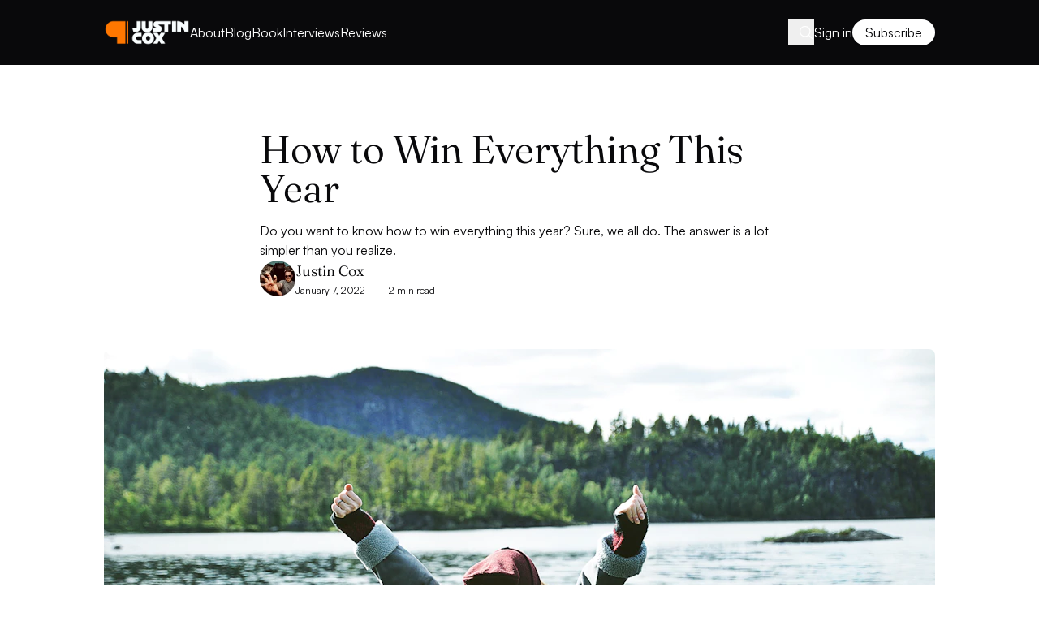

--- FILE ---
content_type: text/html; charset=utf-8
request_url: https://justincox.com/blog/2022/01/how-to-win-everything-this-year/
body_size: 10589
content:
<!DOCTYPE html>
<html lang="en"  data-theme="Ahsoka" data-font="Satoshi / Fraunces" data-accent="Theme" >
<head>
    <meta charset="utf-8">
    <meta name="viewport" content="width=device-width, initial-scale=1.0">
    <title>How to Win Everything This Year</title>
    <link rel="preload" as="style" href="/assets/built/style.css?v=5fe35392ea">
<link rel="preload" as="script" href="/assets/built/global.js?v=5fe35392ea">
    <link rel="preload" as="script" href="/assets/built/single.js?v=5fe35392ea">
        <link rel="preload" as="script" href="/assets/built/lightbox.js?v=5fe35392ea">
            <link rel="preload" as="font" type="font/woff2" href="/assets/fonts/satoshi.woff2?v=5fe35392ea" crossorigin="anonymous">
<style>
    @font-face {
        font-family: "Satoshi";
        font-style: normal;
        font-weight: 400 700;
        font-display: swap;
        src: url(/assets/fonts/satoshi.woff2?v=5fe35392ea) format("woff2");
    }
</style>            <link rel="preload" as="font" type="font/woff2" href="/assets/fonts/fraunces.woff2?v=5fe35392ea" crossorigin="anonymous">
<style>
    @font-face {
        font-family: "Fraunces";
        font-style: normal;
        font-weight: 350;
        font-display: swap;
        src: url(/assets/fonts/fraunces.woff2?v=5fe35392ea) format("woff2");
        unicode-range: U+0000-00FF, U+0131, U+0152-0153, U+02BB-02BC, U+02C6, U+02DA, U+02DC, U+0304, U+0308, U+0329, U+2000-206F, U+20AC, U+2122, U+2191, U+2193, U+2212, U+2215, U+FEFF, U+FFFD;
    }
</style><link rel="stylesheet" type="text/css" href="/assets/built/style.css?v=5fe35392ea">
    <script>
        try {
            if (localStorage.darkMode === "true" || (!("darkMode" in localStorage) && window.matchMedia("(prefers-color-scheme: dark)").matches)) {
                document.documentElement.classList.add("dark");
            }
        } catch (_) {}
    </script>
    <meta name="description" content="Do you want to know how to win everything this year? Sure, we all do. The answer is a lot simpler than you realize.">
    <link rel="icon" href="https://justincox.com/content/images/size/w256h256/2025/12/avatar.png" type="image/png">
    <link rel="canonical" href="https://justincox.com/blog/2022/01/how-to-win-everything-this-year/">
    <meta name="referrer" content="origin-when-cross-origin">
    
    <meta property="og:site_name" content="This Just In">
    <meta property="og:type" content="article">
    <meta property="og:title" content="How to Win Everything This Year">
    <meta property="og:description" content="Do you want to know how to win everything this year? Sure, we all do. The answer is a lot simpler than you realize.">
    <meta property="og:url" content="https://justincox.com/blog/2022/01/how-to-win-everything-this-year/">
    <meta property="og:image" content="https://images.unsplash.com/photo-1503944168849-8bf86875bbd8?crop&#x3D;entropy&amp;cs&#x3D;tinysrgb&amp;fit&#x3D;max&amp;fm&#x3D;jpg&amp;ixid&#x3D;MnwxMTc3M3wwfDF8c2VhcmNofDEyfHx3aW58ZW58MHx8fHwxNjgxODU2NDg0&amp;ixlib&#x3D;rb-4.0.3&amp;q&#x3D;80&amp;w&#x3D;2000">
    <meta property="article:published_time" content="2022-01-07T07:30:00.000Z">
    <meta property="article:modified_time" content="2023-06-16T23:49:09.000Z">
    <meta property="article:tag" content="This Just In">
    
    <meta name="twitter:card" content="summary_large_image">
    <meta name="twitter:title" content="How to Win Everything This Year">
    <meta name="twitter:description" content="Do you want to know how to win everything this year? Sure, we all do. The answer is a lot simpler than you realize.">
    <meta name="twitter:url" content="https://justincox.com/blog/2022/01/how-to-win-everything-this-year/">
    <meta name="twitter:image" content="https://images.unsplash.com/photo-1503944168849-8bf86875bbd8?crop&#x3D;entropy&amp;cs&#x3D;tinysrgb&amp;fit&#x3D;max&amp;fm&#x3D;jpg&amp;ixid&#x3D;MnwxMTc3M3wwfDF8c2VhcmNofDEyfHx3aW58ZW58MHx8fHwxNjgxODU2NDg0&amp;ixlib&#x3D;rb-4.0.3&amp;q&#x3D;80&amp;w&#x3D;2000">
    <meta name="twitter:label1" content="Written by">
    <meta name="twitter:data1" content="Justin Cox">
    <meta name="twitter:label2" content="Filed under">
    <meta name="twitter:data2" content="This Just In">
    <meta property="og:image:width" content="1200">
    <meta property="og:image:height" content="797">
    
    <script type="application/ld+json">
{
    "@context": "https://schema.org",
    "@type": "Article",
    "publisher": {
        "@type": "Organization",
        "name": "This Just In",
        "url": "https://justincox.com/",
        "logo": {
            "@type": "ImageObject",
            "url": "https://justincox.com/content/images/2025/12/Wordmark-2-5.png"
        }
    },
    "author": {
        "@type": "Person",
        "name": "Justin Cox",
        "image": {
            "@type": "ImageObject",
            "url": "https://justincox.com/content/images/size/w1200/2025/07/IMG_1460.JPG",
            "width": 1200,
            "height": 1200
        },
        "url": "https://justincox.com/blog/author/justin/",
        "sameAs": [
            "https://justincox.com",
            "https://social.lol/@justincox",
            "https://www.linkedin.com/in/justin-cox-nonprofit-writer"
        ]
    },
    "headline": "How to Win Everything This Year",
    "url": "https://justincox.com/blog/2022/01/how-to-win-everything-this-year/",
    "datePublished": "2022-01-07T07:30:00.000Z",
    "dateModified": "2023-06-16T23:49:09.000Z",
    "image": {
        "@type": "ImageObject",
        "url": "https://images.unsplash.com/photo-1503944168849-8bf86875bbd8?crop=entropy&cs=tinysrgb&fit=max&fm=jpg&ixid=MnwxMTc3M3wwfDF8c2VhcmNofDEyfHx3aW58ZW58MHx8fHwxNjgxODU2NDg0&ixlib=rb-4.0.3&q=80&w=2000",
        "width": 1200,
        "height": 797
    },
    "keywords": "This Just In",
    "description": "Do you want to know how to win everything this year? Sure, we all do. The answer is a lot simpler than you realize.",
    "mainEntityOfPage": "https://justincox.com/blog/2022/01/how-to-win-everything-this-year/"
}
    </script>

    <meta name="generator" content="Ghost 6.11">
    <link rel="alternate" type="application/rss+xml" title="This Just In" href="https://justincox.com/rss/">
    <script defer src="https://cdn.jsdelivr.net/ghost/portal@~2.56/umd/portal.min.js" data-i18n="true" data-ghost="https://justincox.com/" data-key="258699d522f777130960a59879" data-api="https://justincox.com/ghost/api/content/" data-locale="en" crossorigin="anonymous"></script><script async src="https://js.stripe.com/v3/"></script>
    <script defer src="https://justincox.com/content/files/search/search.min.js" data-key="258699d522f777130960a59879" data-styles="https://cdn.jsdelivr.net/ghost/sodo-search@~1.8/umd/main.css" data-sodo-search="https://justincox.com/" data-locale="en" crossorigin="anonymous"></script>
    
    <link href="https://justincox.com/webmentions/receive/" rel="webmention">
    <script defer src="/public/member-attribution.min.js?v=5fe35392ea"></script>
    <script defer src="/public/ghost-stats.min.js?v=5fe35392ea" data-stringify-payload="false" data-datasource="analytics_events" data-storage="localStorage" data-host="https://justincox.com/.ghost/analytics/api/v1/page_hit"  tb_site_uuid="ceac931d-b580-4cd2-8bfc-b5117b2411fe" tb_post_uuid="eef54921-a9f1-4ea1-87ac-63e4f7e78f42" tb_post_type="post" tb_member_uuid="undefined" tb_member_status="undefined"></script><style>:root {--ghost-accent-color: #f07f21;}</style>
    <link rel="me authn" href="https://github.com/justincox">
<link rel="me" href="https://instagram.com/justincox">
<link rel="me" href="https://justincox.medium.com/">
<link rel="me" href="https://patreon.com/writingcooperative">
<link rel="me" href="https://justincox.substack.com">
<link rel="me" href="https://writingcoop.substack.com">
<link rel="me" href="https://twitter.com/justincox">
<link rel="me" href="https://mastodon.online/@justincox">
<link rel="me" href="https://mas.to/@justincox">
<link rel="me" href="https://hachyderm.io/@justincox">
<link rel="me" href="https://beige.party/@justin">
<link rel="me" href="https://holonet.social/@justin">
<link rel="me" href="proven.lol/b8d71c">
<link rel="me authn" href="https://social.lol/@justincox">
<meta property="fediverse:creator" content="@justincox@social.lol">

<style>
  :root {
    --logo-h-mobile: 48px;
    --logo-w-mobile: auto;
    --logo-h-desktop: 64px;
    --logo-w-desktop: auto;
  }
  html[data-color-scheme="dark"]:root {
    --color-typography: hsl(0 0% 90%);
    --color-typography-tone: hsl(0 0% 70%);
    --color-typography-content: hsl(0 0% 80%);
    --color-typography-reverse: hsl(0 0% 15%);
    --color-background: hsl(0deg 0% 19%); /* ~#313131 */
    --color-background-tone: hsl(0 0% 12%);
    --color-background-opac: hsla(0 0% 0% / 50%);
    --color-background-reverse: hsl(0 0% 98%);
    --color-border: hsl(0 0% 18%);
    --color-border-reverse: hsl(0 0% 92%);
  }
  .ghost-content hr {
	border: none;
	height: 5px;
	background: var(--ghost-accent-color);
	transform: rotate(-5deg);
	width: 20%;
	margin: 4rem auto;
  }
  a.var-tag {
	background-color: rgba(0, 0, 0, 0.3);
	color: #f9feff;
}
</style>
    <link rel="preconnect" href="https://fonts.bunny.net"><link rel="stylesheet" href="https://fonts.bunny.net/css?family=space-grotesk:700|poppins:400,500,600"><style>:root {--gh-font-heading: Space Grotesk;--gh-font-body: Poppins;}</style>
</head>
<body class="post-template tag-newsletter gh-font-heading-space-grotesk gh-font-body-poppins">
    <div class="viewport">
        <header class="relative bg-header text-header-text">
    <div class="container">
        <div class="relative z-20">
    <div class="flex items-center gap-x-10 py-6">
        <div class="flex justify-between items-center gap-x-6 w-full lg:w-auto">
            <a class="inline-flex items-center h-8 transition-opacity hover:opacity-80" href="https://justincox.com">
        <img class="w-auto max-h-full" src="https://justincox.com/content/images/2025/12/Wordmark-2-5.png" width="180" height="60" alt="This Just In" loading="eager"></a>            <div class="flex items-center gap-x-4 lg:hidden">
                <button class="flex justify-center items-center size-8 text-xl transition-opacity hover:opacity-80 lg:justify-end" aria-label="Search" data-ghost-search><svg role="img" xmlns="http://www.w3.org/2000/svg" fill="none" viewBox="0 0 24 24" stroke-width="1.5" stroke="currentColor" class="svg"><path stroke-linecap="round" stroke-linejoin="round" d="m21 21-5.197-5.197m0 0A7.5 7.5 0 1 0 5.196 5.196a7.5 7.5 0 0 0 10.607 10.607Z" /></svg></button>                <button class="btn-sm var-header" data-menu-toggle>
    <span class="text-lg">
            <svg role="img" xmlns="http://www.w3.org/2000/svg" fill="none" viewBox="0 0 24 24" stroke-width="1.5" stroke="currentColor" class="svg"><path stroke-linecap="round" stroke-linejoin="round" d="M3.75 6.75h16.5M3.75 12h16.5m-16.5 5.25h16.5" /></svg>    </span>
    <span>Menu</span>
</button>            </div>
        </div>
        <div class="hidden flex-1 items-center gap-x-10 lg:flex">
            <nav class="relative flex-1">
                		    <ul class="flex items-center gap-x-8">
                <li><a class="block transition-opacity hover:opacity-80" href="https://justincox.com/about/" >About</a></li>
                <li><a class="block transition-opacity hover:opacity-80" href="https://justincox.com/blog/tag/newsletter/" >Blog</a></li>
                <li><a class="block transition-opacity hover:opacity-80" href="https://justincox.com/book/" >Book</a></li>
                <li><a class="block transition-opacity hover:opacity-80" href="https://justincox.com/blog/tag/write-now/" >Interviews</a></li>
                <li><a class="block transition-opacity hover:opacity-80" href="https://justincox.com/blog/tag/reviews/" >Reviews</a></li>
        
    </ul>

            </nav>
            <div class="flex justify-center items-center gap-x-8">
                <button class="flex justify-center items-center size-8 text-xl transition-opacity hover:opacity-80 lg:justify-end" aria-label="Search" data-ghost-search><svg role="img" xmlns="http://www.w3.org/2000/svg" fill="none" viewBox="0 0 24 24" stroke-width="1.5" stroke="currentColor" class="svg"><path stroke-linecap="round" stroke-linejoin="round" d="m21 21-5.197-5.197m0 0A7.5 7.5 0 1 0 5.196 5.196a7.5 7.5 0 0 0 10.607 10.607Z" /></svg></button>                        <div class="flex items-center gap-x-8">
                    <a class="transition-opacity hover:opacity-80" href="#/portal/signin" data-portal="signin">Sign in</a>
                    <a class="btn-sm var-header" href="#/portal/signup" data-portal="signup">Subscribe</a>
        </div>
            </div>
        </div>
    </div>
</div>        
    </div>
</header>            <main class="py-20">
    <article class="space-y-12 lg:space-y-16">
        <header class="canvas space-y-12 lg:space-y-16">
    <div class="flex flex-col gap-y-6">
        <div class="hidden gap-x-2 has-child:flex">
                <a class="btn-xs var-tag" href="https://justincox.com/blog/tag/newsletter/">This Just In</a>
        </div>
        <div class="space-y-4">
            <h1 class="heading-4xl lg:heading-5xl">How to Win Everything This Year</h1>
                <p>Do you want to know how to win everything this year? Sure, we all do. The answer is a lot simpler than you realize.</p>
        </div>
            <div class="flex items-center gap-x-3">
                        <a class="group z-10" href="/blog/author/justin/">
                                    <picture class="block size-11 bg-bg-50 overflow-hidden rounded-full rounded-es-none ring-2 ring-bg">
            <source 
                srcset="/content/images/size/w80/format/avif/2025/07/IMG_1460.JPG 80w,
                        /content/images/size/w160/format/avif/2025/07/IMG_1460.JPG 160w"
                sizes="44px"
                type="image/avif"
            >
            <img 
                class="size-full object-cover transition-opacity group-hover:opacity-80"
                srcset="/content/images/size/w80/format/webp/2025/07/IMG_1460.JPG 80w,
                        /content/images/size/w160/format/webp/2025/07/IMG_1460.JPG 160w"
                sizes="44px"
                src="/content/images/size/w80/format/webp/2025/07/IMG_1460.JPG"
                alt="Justin Cox"
                loading="eager"
            >
        </picture>
                        </a>
        <div class="space-y-0.5">
                        <div class="heading-lg *:transition-opacity hover:*:opacity-80">
                            <a href="/blog/author/justin/">Justin Cox</a>
                        </div>
                <div class="space-x-1.5 text-xs">
                        <time datetime="2022-01-07">January 7, 2022</time>
                                    <span>&ndash;</span>
                                <span>2 min read</span>
                </div>
        </div>
    </div>
    </div>
                <figure class="canvas-wide">
    <source 
        srcset="https://images.unsplash.com/photo-1503944168849-8bf86875bbd8?crop&#x3D;entropy&amp;cs&#x3D;tinysrgb&amp;fit&#x3D;max&amp;fm&#x3D;avif&amp;ixid&#x3D;MnwxMTc3M3wwfDF8c2VhcmNofDEyfHx3aW58ZW58MHx8fHwxNjgxODU2NDg0&amp;ixlib&#x3D;rb-4.0.3&amp;q&#x3D;80&amp;w&#x3D;380 380w,
                https://images.unsplash.com/photo-1503944168849-8bf86875bbd8?crop&#x3D;entropy&amp;cs&#x3D;tinysrgb&amp;fit&#x3D;max&amp;fm&#x3D;avif&amp;ixid&#x3D;MnwxMTc3M3wwfDF8c2VhcmNofDEyfHx3aW58ZW58MHx8fHwxNjgxODU2NDg0&amp;ixlib&#x3D;rb-4.0.3&amp;q&#x3D;80&amp;w&#x3D;640 640w,
                https://images.unsplash.com/photo-1503944168849-8bf86875bbd8?crop&#x3D;entropy&amp;cs&#x3D;tinysrgb&amp;fit&#x3D;max&amp;fm&#x3D;avif&amp;ixid&#x3D;MnwxMTc3M3wwfDF8c2VhcmNofDEyfHx3aW58ZW58MHx8fHwxNjgxODU2NDg0&amp;ixlib&#x3D;rb-4.0.3&amp;q&#x3D;80&amp;w&#x3D;1024 1024w,
                https://images.unsplash.com/photo-1503944168849-8bf86875bbd8?crop&#x3D;entropy&amp;cs&#x3D;tinysrgb&amp;fit&#x3D;max&amp;fm&#x3D;avif&amp;ixid&#x3D;MnwxMTc3M3wwfDF8c2VhcmNofDEyfHx3aW58ZW58MHx8fHwxNjgxODU2NDg0&amp;ixlib&#x3D;rb-4.0.3&amp;q&#x3D;80&amp;w&#x3D;1280 1280w,
                https://images.unsplash.com/photo-1503944168849-8bf86875bbd8?crop&#x3D;entropy&amp;cs&#x3D;tinysrgb&amp;fit&#x3D;max&amp;fm&#x3D;avif&amp;ixid&#x3D;MnwxMTc3M3wwfDF8c2VhcmNofDEyfHx3aW58ZW58MHx8fHwxNjgxODU2NDg0&amp;ixlib&#x3D;rb-4.0.3&amp;q&#x3D;80&amp;w&#x3D;1536 1536w"
        sizes="(min-width: 1024px) 1024px, 100vw"
        type="image/avif"
    >
    <img 
        class="w-full bg-bg-50 rounded"
        srcset="https://images.unsplash.com/photo-1503944168849-8bf86875bbd8?crop&#x3D;entropy&amp;cs&#x3D;tinysrgb&amp;fit&#x3D;max&amp;fm&#x3D;webp&amp;ixid&#x3D;MnwxMTc3M3wwfDF8c2VhcmNofDEyfHx3aW58ZW58MHx8fHwxNjgxODU2NDg0&amp;ixlib&#x3D;rb-4.0.3&amp;q&#x3D;80&amp;w&#x3D;380 380w,
                https://images.unsplash.com/photo-1503944168849-8bf86875bbd8?crop&#x3D;entropy&amp;cs&#x3D;tinysrgb&amp;fit&#x3D;max&amp;fm&#x3D;webp&amp;ixid&#x3D;MnwxMTc3M3wwfDF8c2VhcmNofDEyfHx3aW58ZW58MHx8fHwxNjgxODU2NDg0&amp;ixlib&#x3D;rb-4.0.3&amp;q&#x3D;80&amp;w&#x3D;640 640w,
                https://images.unsplash.com/photo-1503944168849-8bf86875bbd8?crop&#x3D;entropy&amp;cs&#x3D;tinysrgb&amp;fit&#x3D;max&amp;fm&#x3D;webp&amp;ixid&#x3D;MnwxMTc3M3wwfDF8c2VhcmNofDEyfHx3aW58ZW58MHx8fHwxNjgxODU2NDg0&amp;ixlib&#x3D;rb-4.0.3&amp;q&#x3D;80&amp;w&#x3D;1024 1024w,
                https://images.unsplash.com/photo-1503944168849-8bf86875bbd8?crop&#x3D;entropy&amp;cs&#x3D;tinysrgb&amp;fit&#x3D;max&amp;fm&#x3D;webp&amp;ixid&#x3D;MnwxMTc3M3wwfDF8c2VhcmNofDEyfHx3aW58ZW58MHx8fHwxNjgxODU2NDg0&amp;ixlib&#x3D;rb-4.0.3&amp;q&#x3D;80&amp;w&#x3D;1280 1280w,
                https://images.unsplash.com/photo-1503944168849-8bf86875bbd8?crop&#x3D;entropy&amp;cs&#x3D;tinysrgb&amp;fit&#x3D;max&amp;fm&#x3D;webp&amp;ixid&#x3D;MnwxMTc3M3wwfDF8c2VhcmNofDEyfHx3aW58ZW58MHx8fHwxNjgxODU2NDg0&amp;ixlib&#x3D;rb-4.0.3&amp;q&#x3D;80&amp;w&#x3D;1536 1536w"
        sizes="(min-width: 1024px) 1024px, 100vw"
        src="https://images.unsplash.com/photo-1503944168849-8bf86875bbd8?crop&#x3D;entropy&amp;cs&#x3D;tinysrgb&amp;fit&#x3D;max&amp;fm&#x3D;webp&amp;ixid&#x3D;MnwxMTc3M3wwfDF8c2VhcmNofDEyfHx3aW58ZW58MHx8fHwxNjgxODU2NDg0&amp;ixlib&#x3D;rb-4.0.3&amp;q&#x3D;80&amp;w&#x3D;1024"
        alt="How to Win Everything This Year"
        loading="eager"
    >
        <figcaption class="figcaption text-start">Photo by <a href="https://unsplash.com/@kundeleknabiegunie?utm_source=ghost&utm_medium=referral&utm_campaign=api-credit">Agnieszka Boeske</a> / <a href="https://unsplash.com/?utm_source=ghost&utm_medium=referral&utm_campaign=api-credit">Unsplash</a></figcaption>
</figure></header>            <div class="canvas prose"  data-lightbox="true">
        <p>I took the last two weeks of the year off from writing. Frankly, it was nice and provided a level of restoration I needed to move into 2022.</p><p>Instead of following suit, it seems like everyone and their cousin took that time to write “how to win (<em><em>insert literally anything here</em></em>).” I saw tweets about winning at Medium, crushing YouTube, mastering TikTok. If it’s a platform where you can create, I saw a link to some bloated think piece about it.</p><p>Do you know what I realized during my two weeks without writing? All those gimmicks and hacks and growth metrics suck. They take something exciting and raw, like creating art, and turn it into a game to win. And what happens if you don’t win? Well, you’re clearly a loser.</p><p>Do you want to know the secret to winning everything this year? Create things that make you happy. That’s all there is to it.</p><p>We lose sight of the art when we put all of our time and effort into <em><em>winning</em></em> a platform, <em><em>growing</em></em> our following, or <em><em>beating</em></em> the algorithm. We spend all of our time chasing something fleeting at best.</p><p>Granted, I am writing this from a position of privilege with over 30k Medium followers. Feel free to look at me with all the skepticism in the world, but know that those “people” don’t translate into platform success. Most things I publish bomb, with the smallest percentage of followers ever seeing what I write.</p><p>I don’t write this to discourage you. I also don’t write this to invite pity. Instead, I write this to say we should all return to focus on creating. We get too wrapped up in the outcome, the end goal, the hypothetical future where we’ve all made it big.</p><p>Do you want to know how to win everything this year? Focus on creating things that make you proud. That’s it. There is no deep secret or gimmick to follow. Create what is true to you and share that with the world.</p><p>That’s what I’ll be doing throughout 2022 with my public writing and in <a href="https://justincox.com/#subscribe">my newsletter</a>. I hope you’ll join me by sharing how you plan to win everything this year. Remember, I’m treating this as a letter and would love for you to write back. Let’s start a conversation.</p><p>Happy New Year, and may you find creative fulfillment throughout 2022.</p>
    </div>
                    <footer class="canvas space-y-12 lg:space-y-16">
            <div class="grid gap-6 xs:grid-cols-2 sm:gap-x-12 lg:gap-x-16">
                        <div class="space-y-4">
        <strong class="heading-lg">Tags</strong>
        <div class="flex flex-wrap gap-2">
                <a class="btn-xs var-tag" href="/blog/tag/newsletter/">This Just In</a>
        </div>
    </div>
                    <div class="space-y-4">
    <strong class="heading-lg">Share</strong>
    <div class="flex flex-wrap gap-4 text-xl *:transition-opacity hover:*:opacity-80">
        <a href="https://x.com/intent/tweet?text=How%20to%20Win%20Everything%20This%20Year&amp;url=https://justincox.com/blog/2022/01/how-to-win-everything-this-year/" target="_blank" rel="noopener noreferrer" title="Share on X"><svg role="img" xmlns="http://www.w3.org/2000/svg" viewBox="0 0 512 512" fill="currentColor" class="svg"><path d="M389.2 48h70.6L305.6 224.2 487 464H345L233.7 318.6 106.5 464H35.8L200.7 275.5 26.8 48H172.4L272.9 180.9 389.2 48zM364.4 421.8h39.1L151.1 88h-42L364.4 421.8z"/></svg></a>
        <a href="https://www.facebook.com/sharer/sharer.php?u=https://justincox.com/blog/2022/01/how-to-win-everything-this-year/" target="_blank" rel="noopener noreferrer" title="Share on Facebook"><svg role="img" xmlns="http://www.w3.org/2000/svg" viewBox="0 0 512 512" fill="currentColor" class="svg"><path d="M512 256C512 114.6 397.4 0 256 0S0 114.6 0 256C0 376 82.7 476.8 194.2 504.5V334.2H141.4V256h52.8V222.3c0-87.1 39.4-127.5 125-127.5c16.2 0 44.2 3.2 55.7 6.4V172c-6-.6-16.5-1-29.6-1c-42 0-58.2 15.9-58.2 57.2V256h83.6l-14.4 78.2H287V510.1C413.8 494.8 512 386.9 512 256h0z"/></svg></a>
        <a href="https://bsky.app/intent/compose?text=How%20to%20Win%20Everything%20This%20Year%20https://justincox.com/blog/2022/01/how-to-win-everything-this-year/" target="_blank" rel="noopener noreferrer" title="Share on Bluesky"><svg role="img" xmlns="http://www.w3.org/2000/svg" viewBox="0 0 512 512" fill="currentColor" class="svg"><path d="M111.8 62.2C170.2 105.9 233 194.7 256 242.4c23-47.6 85.8-136.4 144.2-180.2c42.1-31.6 110.3-56 110.3 21.8c0 15.5-8.9 130.5-14.1 149.2C478.2 298 412 314.6 353.1 304.5c102.9 17.5 129.1 75.5 72.5 133.5c-107.4 110.2-154.3-27.6-166.3-62.9l0 0c-1.7-4.9-2.6-7.8-3.3-7.8s-1.6 3-3.3 7.8l0 0c-12 35.3-59 173.1-166.3 62.9c-56.5-58-30.4-116 72.5-133.5C100 314.6 33.8 298 15.7 233.1C10.4 214.4 1.5 99.4 1.5 83.9c0-77.8 68.2-53.4 110.3-21.8z"/></svg></a>
        <a href="mailto:?subject=How%20to%20Win%20Everything%20This%20Year&amp;body=https://justincox.com/blog/2022/01/how-to-win-everything-this-year/" target="_blank" rel="noopener noreferrer" title="Share via Email"><svg role="img" xmlns="http://www.w3.org/2000/svg" fill="none" viewBox="0 0 24 24" stroke-width="1.8" stroke="currentColor" class="svg"><path stroke-linecap="round" stroke-linejoin="round" d="M21.75 6.75v10.5a2.25 2.25 0 0 1-2.25 2.25h-15a2.25 2.25 0 0 1-2.25-2.25V6.75m19.5 0A2.25 2.25 0 0 0 19.5 4.5h-15a2.25 2.25 0 0 0-2.25 2.25m19.5 0v.243a2.25 2.25 0 0 1-1.07 1.916l-7.5 4.615a2.25 2.25 0 0 1-2.36 0L3.32 8.91a2.25 2.25 0 0 1-1.07-1.916V6.75" /></svg></a>
        <button class="group hover:opacity-80" title="Copy link" data-clipboard-text="https://justincox.com/blog/2022/01/how-to-win-everything-this-year/" data-copy-link>
            <span class="group-disabled:hidden"><svg role="img" xmlns="http://www.w3.org/2000/svg" fill="none" viewBox="0 0 24 24" stroke-width="1.8" stroke="currentColor" class="svg"><path stroke-linecap="round" stroke-linejoin="round" d="M13.19 8.688a4.5 4.5 0 0 1 1.242 7.244l-4.5 4.5a4.5 4.5 0 0 1-6.364-6.364l1.757-1.757m13.35-.622 1.757-1.757a4.5 4.5 0 0 0-6.364-6.364l-4.5 4.5a4.5 4.5 0 0 0 1.242 7.244" /></svg></span>
            <span class="hidden group-disabled:block"><svg role="img" xmlns="http://www.w3.org/2000/svg" fill="none" viewBox="0 0 24 24" stroke-width="1.8" stroke="currentColor" class="svg"><path stroke-linecap="round" stroke-linejoin="round" d="M11.35 3.836c-.065.21-.1.433-.1.664 0 .414.336.75.75.75h4.5a.75.75 0 0 0 .75-.75 2.25 2.25 0 0 0-.1-.664m-5.8 0A2.251 2.251 0 0 1 13.5 2.25H15c1.012 0 1.867.668 2.15 1.586m-5.8 0c-.376.023-.75.05-1.124.08C9.095 4.01 8.25 4.973 8.25 6.108V8.25m8.9-4.414c.376.023.75.05 1.124.08 1.131.094 1.976 1.057 1.976 2.192V16.5A2.25 2.25 0 0 1 18 18.75h-2.25m-7.5-10.5H4.875c-.621 0-1.125.504-1.125 1.125v11.25c0 .621.504 1.125 1.125 1.125h9.75c.621 0 1.125-.504 1.125-1.125V18.75m-7.5-10.5h6.375c.621 0 1.125.504 1.125 1.125v9.375m-8.25-3 1.5 1.5 3-3.75" /></svg></span>
        </button>
    </div>
</div>            </div>
            </footer>

    </article>
</main>
                <section class="related bg-bg-50 py-20">
                <div class="container">
                    <div class="space-y-8">
                        <h2 class="text-base font-normal">
                                You might also like
                        </h2>
                        <div class="grid gap-12 md:grid-cols-2 lg:gap-16" data-feed>
            <article class="relative space-y-4 transition-opacity hover:not-tag-hover:opacity-80">
    <a class="after:absolute after:inset-0 after:z-10" href="/blog/2025/12/its-the-end-of-the-year-as-we-know-it-and-i-feel-tired/">
            <h3 class="heading-3xl">It’s the End of the Year as We Know It (and I Feel Tired)</h3>
    </a>
    <div class="flex items-start gap-x-6">
        <div class="flex-1 space-y-4">
                <p>This Just In: It’s time to look back at the year that was and set up some hopes and dreams for the year to come, or something like that.</p>
            <div class="hidden gap-x-2 has-child:flex">
                    <a class="tag btn-xs var-tag z-20" href="https://justincox.com/blog/tag/newsletter/">This Just In</a>
            </div>
        </div>
                <picture class="block w-28 bg-bg-50 aspect-custom overflow-hidden mt-2 rounded xs:w-36">
            <source 
                srcset="https://images.unsplash.com/photo-1609153315698-a0396f42fd64?crop&#x3D;entropy&amp;cs&#x3D;tinysrgb&amp;fit&#x3D;max&amp;fm&#x3D;avif&amp;ixid&#x3D;M3wxMTc3M3wwfDF8c2VhcmNofDF8fDIwMjZ8ZW58MHx8fHwxNzY2MzY0NjYzfDA&amp;ixlib&#x3D;rb-4.1.0&amp;q&#x3D;80&amp;w&#x3D;160 160w,
                        https://images.unsplash.com/photo-1609153315698-a0396f42fd64?crop&#x3D;entropy&amp;cs&#x3D;tinysrgb&amp;fit&#x3D;max&amp;fm&#x3D;avif&amp;ixid&#x3D;M3wxMTc3M3wwfDF8c2VhcmNofDF8fDIwMjZ8ZW58MHx8fHwxNzY2MzY0NjYzfDA&amp;ixlib&#x3D;rb-4.1.0&amp;q&#x3D;80&amp;w&#x3D;380 380w"
                sizes="144px"
                type="image/avif"
            >
            <img 
                class="size-full object-cover"
                srcset="https://images.unsplash.com/photo-1609153315698-a0396f42fd64?crop&#x3D;entropy&amp;cs&#x3D;tinysrgb&amp;fit&#x3D;max&amp;fm&#x3D;webp&amp;ixid&#x3D;M3wxMTc3M3wwfDF8c2VhcmNofDF8fDIwMjZ8ZW58MHx8fHwxNzY2MzY0NjYzfDA&amp;ixlib&#x3D;rb-4.1.0&amp;q&#x3D;80&amp;w&#x3D;160 160w,
                        https://images.unsplash.com/photo-1609153315698-a0396f42fd64?crop&#x3D;entropy&amp;cs&#x3D;tinysrgb&amp;fit&#x3D;max&amp;fm&#x3D;webp&amp;ixid&#x3D;M3wxMTc3M3wwfDF8c2VhcmNofDF8fDIwMjZ8ZW58MHx8fHwxNzY2MzY0NjYzfDA&amp;ixlib&#x3D;rb-4.1.0&amp;q&#x3D;80&amp;w&#x3D;380 380w"
                sizes="144px"
                src="https://images.unsplash.com/photo-1609153315698-a0396f42fd64?crop&#x3D;entropy&amp;cs&#x3D;tinysrgb&amp;fit&#x3D;max&amp;fm&#x3D;webp&amp;ixid&#x3D;M3wxMTc3M3wwfDF8c2VhcmNofDF8fDIwMjZ8ZW58MHx8fHwxNzY2MzY0NjYzfDA&amp;ixlib&#x3D;rb-4.1.0&amp;q&#x3D;80&amp;w&#x3D;160"
                alt="It’s the End of the Year as We Know It (and I Feel Tired)"
                loading="lazy"
            >
        </picture>
    </div>
</article>            <article class="relative space-y-4 transition-opacity hover:not-tag-hover:opacity-80">
    <a class="after:absolute after:inset-0 after:z-10" href="/blog/2025/11/unchecked-writing/">
            <h3 class="heading-3xl">Unchecked Writing</h3>
    </a>
    <div class="flex items-start gap-x-6">
        <div class="flex-1 space-y-4">
                <p>This Just In: I stopped using Grammarly; have you noticed? Plus, a deeper exploration into AI writing and my friend the em dash.</p>
            <div class="hidden gap-x-2 has-child:flex">
                    <a class="tag btn-xs var-tag z-20" href="https://justincox.com/blog/tag/newsletter/">This Just In</a>
            </div>
        </div>
                <picture class="block w-28 bg-bg-50 aspect-custom overflow-hidden mt-2 rounded xs:w-36">
            <source 
                srcset="https://images.unsplash.com/photo-1623018035782-b269248df916?crop&#x3D;entropy&amp;cs&#x3D;tinysrgb&amp;fit&#x3D;max&amp;fm&#x3D;avif&amp;ixid&#x3D;M3wxMTc3M3wwfDF8c2VhcmNofDF8fGVycm9yfGVufDB8fHx8MTc2MzkzMjYwMHww&amp;ixlib&#x3D;rb-4.1.0&amp;q&#x3D;80&amp;w&#x3D;160 160w,
                        https://images.unsplash.com/photo-1623018035782-b269248df916?crop&#x3D;entropy&amp;cs&#x3D;tinysrgb&amp;fit&#x3D;max&amp;fm&#x3D;avif&amp;ixid&#x3D;M3wxMTc3M3wwfDF8c2VhcmNofDF8fGVycm9yfGVufDB8fHx8MTc2MzkzMjYwMHww&amp;ixlib&#x3D;rb-4.1.0&amp;q&#x3D;80&amp;w&#x3D;380 380w"
                sizes="144px"
                type="image/avif"
            >
            <img 
                class="size-full object-cover"
                srcset="https://images.unsplash.com/photo-1623018035782-b269248df916?crop&#x3D;entropy&amp;cs&#x3D;tinysrgb&amp;fit&#x3D;max&amp;fm&#x3D;webp&amp;ixid&#x3D;M3wxMTc3M3wwfDF8c2VhcmNofDF8fGVycm9yfGVufDB8fHx8MTc2MzkzMjYwMHww&amp;ixlib&#x3D;rb-4.1.0&amp;q&#x3D;80&amp;w&#x3D;160 160w,
                        https://images.unsplash.com/photo-1623018035782-b269248df916?crop&#x3D;entropy&amp;cs&#x3D;tinysrgb&amp;fit&#x3D;max&amp;fm&#x3D;webp&amp;ixid&#x3D;M3wxMTc3M3wwfDF8c2VhcmNofDF8fGVycm9yfGVufDB8fHx8MTc2MzkzMjYwMHww&amp;ixlib&#x3D;rb-4.1.0&amp;q&#x3D;80&amp;w&#x3D;380 380w"
                sizes="144px"
                src="https://images.unsplash.com/photo-1623018035782-b269248df916?crop&#x3D;entropy&amp;cs&#x3D;tinysrgb&amp;fit&#x3D;max&amp;fm&#x3D;webp&amp;ixid&#x3D;M3wxMTc3M3wwfDF8c2VhcmNofDF8fGVycm9yfGVufDB8fHx8MTc2MzkzMjYwMHww&amp;ixlib&#x3D;rb-4.1.0&amp;q&#x3D;80&amp;w&#x3D;160"
                alt="Unchecked Writing"
                loading="lazy"
            >
        </picture>
    </div>
</article></div>                    </div>
                </div>
            </section>

        <footer class="bg-footer text-footer-text">
    <div class="container">
        <div class="grid gap-y-20 gap-x-12 py-20 md:grid-cols-2 lg:gap-x-16 lg:pb-40">
            <div class="space-y-8">
                <h2 class="heading-4xl text-footer-heading">
                        Get This Just In delivered to your inbox every week(ish).
                </h2>
                <a class="btn-base var-footer" href="#/portal/signup" data-portal="signup">
                        Subscribe
                </a>
            </div>
            <div class="grid grid-cols-2 gap-x-6 sm:gap-x-12 md:flex md:justify-end lg:gap-x-20">
                    	    <ul class="space-y-3">
                <li><a class="transition-opacity hover:opacity-80" href="https://justincox.com/contact/">Contact Justin</a></li>
                            <li><a class="transition-opacity hover:opacity-80" href="https://justincox.com/privacy/">Privacy Policy</a></li>
                            <li><a class="transition-opacity hover:opacity-80" href="https://justincox.com/terms/">Terms of Service</a></li>
                            <li><a class="transition-opacity hover:opacity-80" href="https://justincox.com/#/portal/support">Leave a Tip</a></li>
                </ul>

                    	    <ul class="space-y-3 md:col-start-2">
    </ul>

            </div>
        </div>
        <div class="flex flex-col-reverse justify-between items-start gap-y-6 gap-x-10 pb-6 sm:flex-row lg:pt-6">
            <p class="*:transition-opacity hover:*:opacity-80">
                    © 2025 Justin Cox
            </p>
                    <button class="relative flex justify-between items-center w-11 h-6 bg-white/5 text-sm leading-none p-1 rounded-full transition-opacity hover:opacity-80" aria-label="Dark Mode" data-theme-toggle>
            <span class="mx-0.5 opacity-0 transition-opacity dark:opacity-100"><svg role="img" xmlns="http://www.w3.org/2000/svg" viewBox="0 0 24 24" fill="currentColor" class="svg"><path fill-rule="evenodd" d="M9.528 1.718a.75.75 0 0 1 .162.819A8.97 8.97 0 0 0 9 6a9 9 0 0 0 9 9 8.97 8.97 0 0 0 3.463-.69.75.75 0 0 1 .981.98 10.503 10.503 0 0 1-9.694 6.46c-5.799 0-10.5-4.7-10.5-10.5 0-4.368 2.667-8.112 6.46-9.694a.75.75 0 0 1 .818.162Z" clip-rule="evenodd" /></svg></span>
            <span class="mx-0.5 transition-opacity dark:opacity-0"><svg role="img" xmlns="http://www.w3.org/2000/svg" viewBox="0 0 24 24" fill="currentColor" class="svg"><path d="M12 2.25a.75.75 0 0 1 .75.75v2.25a.75.75 0 0 1-1.5 0V3a.75.75 0 0 1 .75-.75ZM7.5 12a4.5 4.5 0 1 1 9 0 4.5 4.5 0 0 1-9 0ZM18.894 6.166a.75.75 0 0 0-1.06-1.06l-1.591 1.59a.75.75 0 1 0 1.06 1.061l1.591-1.59ZM21.75 12a.75.75 0 0 1-.75.75h-2.25a.75.75 0 0 1 0-1.5H21a.75.75 0 0 1 .75.75ZM17.834 18.894a.75.75 0 0 0 1.06-1.06l-1.59-1.591a.75.75 0 1 0-1.061 1.06l1.59 1.591ZM12 18a.75.75 0 0 1 .75.75V21a.75.75 0 0 1-1.5 0v-2.25A.75.75 0 0 1 12 18ZM7.758 17.303a.75.75 0 0 0-1.061-1.06l-1.591 1.59a.75.75 0 0 0 1.06 1.061l1.591-1.59ZM6 12a.75.75 0 0 1-.75.75H3a.75.75 0 0 1 0-1.5h2.25A.75.75 0 0 1 6 12ZM6.697 7.757a.75.75 0 0 0 1.06-1.06l-1.59-1.591a.75.75 0 0 0-1.061 1.06l1.59 1.591Z" /></svg></span>
            <span class="absolute shrink-0 size-4 bg-current rounded-full transition-all dark:translate-x-5 rtl:dark:-translate-x-5" />
        </button>
        </div>
    </div>
</footer>    </div>
    <div class="fixed inset-0 z-50 transition-all duration-300 invisible opacity-0 aria-expanded:visible aria-expanded:opacity-100 lg:invisible lg:opacity-0" aria-expanded="false" data-mobile-overlay>
    <div class="flex flex-col w-full h-full bg-header text-header-text" data-mobile-menu>
        <div class="flex justify-between items-center gap-x-6 py-6 px-4">
            <a class="inline-flex items-center h-8 transition-opacity hover:opacity-80" href="https://justincox.com">
        <img class="w-auto max-h-full" src="https://justincox.com/content/images/2025/12/Wordmark-2-5.png" width="180" height="60" alt="This Just In" loading="lazy"></a>            <div class="flex items-center gap-x-4">
                        <button class="flex justify-center items-center size-8 text-xl transition-opacity hover:opacity-80" aria-label="Dark Mode" data-theme-toggle>
            <span class="hidden dark:block"><svg role="img" xmlns="http://www.w3.org/2000/svg" viewBox="0 0 24 24" fill="currentColor" class="svg"><path fill-rule="evenodd" d="M9.528 1.718a.75.75 0 0 1 .162.819A8.97 8.97 0 0 0 9 6a9 9 0 0 0 9 9 8.97 8.97 0 0 0 3.463-.69.75.75 0 0 1 .981.98 10.503 10.503 0 0 1-9.694 6.46c-5.799 0-10.5-4.7-10.5-10.5 0-4.368 2.667-8.112 6.46-9.694a.75.75 0 0 1 .818.162Z" clip-rule="evenodd" /></svg></span>
            <span class="dark:hidden"><svg role="img" xmlns="http://www.w3.org/2000/svg" viewBox="0 0 24 24" fill="currentColor" class="svg"><path d="M12 2.25a.75.75 0 0 1 .75.75v2.25a.75.75 0 0 1-1.5 0V3a.75.75 0 0 1 .75-.75ZM7.5 12a4.5 4.5 0 1 1 9 0 4.5 4.5 0 0 1-9 0ZM18.894 6.166a.75.75 0 0 0-1.06-1.06l-1.591 1.59a.75.75 0 1 0 1.06 1.061l1.591-1.59ZM21.75 12a.75.75 0 0 1-.75.75h-2.25a.75.75 0 0 1 0-1.5H21a.75.75 0 0 1 .75.75ZM17.834 18.894a.75.75 0 0 0 1.06-1.06l-1.59-1.591a.75.75 0 1 0-1.061 1.06l1.59 1.591ZM12 18a.75.75 0 0 1 .75.75V21a.75.75 0 0 1-1.5 0v-2.25A.75.75 0 0 1 12 18ZM7.758 17.303a.75.75 0 0 0-1.061-1.06l-1.591 1.59a.75.75 0 0 0 1.06 1.061l1.591-1.59ZM6 12a.75.75 0 0 1-.75.75H3a.75.75 0 0 1 0-1.5h2.25A.75.75 0 0 1 6 12ZM6.697 7.757a.75.75 0 0 0 1.06-1.06l-1.59-1.591a.75.75 0 0 0-1.061 1.06l1.59 1.591Z" /></svg></span>
        </button>
                <button class="btn-sm var-header" data-menu-toggle>
    <span class="text-lg">
            <svg role="img" xmlns="http://www.w3.org/2000/svg" fill="none" viewBox="0 0 24 24" stroke-width="1.5" stroke="currentColor" class="svg"><path stroke-linecap="round" stroke-linejoin="round" d="M6 18 18 6M6 6l12 12" /></svg>    </span>
    <span>Menu</span>
</button>            </div>
        </div>
        <div class="flex-1 flex flex-col gap-y-12 overflow-hidden py-6 px-4">
            <div class="flex-1 overflow-hidden overflow-y-auto">
                		    <ul class="font-heading text-xl text-center space-y-3">
                <li><a class="transition-opacity hover:opacity-80" href="https://justincox.com/about/">About</a></li>
                <li><a class="transition-opacity hover:opacity-80" href="https://justincox.com/blog/tag/newsletter/">Blog</a></li>
                <li><a class="transition-opacity hover:opacity-80" href="https://justincox.com/book/">Book</a></li>
                <li><a class="transition-opacity hover:opacity-80" href="https://justincox.com/blog/tag/write-now/">Interviews</a></li>
                <li><a class="transition-opacity hover:opacity-80" href="https://justincox.com/blog/tag/reviews/">Reviews</a></li>
    </ul>

            </div>
                    <div class="flex flex-col items-center gap-y-4 w-full">
                    <a class="btn-base var-header w-full max-w-80" href="#/portal/signup" data-portal="signup">Subscribe</a>
                    <a class="transition-opacity hover:opacity-80" href="#/portal/signin" data-portal="signin">Sign in</a>
        </div>
        </div>
    </div>
</div>    <script src="/assets/built/global.js?v=5fe35392ea"></script>
    <script src="/assets/built/single.js?v=5fe35392ea"></script>
        <script src="/assets/built/lightbox.js?v=5fe35392ea"></script>
            <div class="pswp" tabindex="-1" role="dialog" aria-hidden="true">
            <div class="pswp__bg"></div>
            <div class="pswp__scroll-wrap">
                <div class="pswp__container">
                    <div class="pswp__item"></div>
                    <div class="pswp__item"></div>
                    <div class="pswp__item"></div>
                </div>
                <div class="pswp__ui pswp__ui--hidden">
                    <div class="pswp__top-bar">
                        <div class="pswp__counter"></div>
                        <div class="pswp__preloader">
                            <svg role="img" xmlns="http://www.w3.org/2000/svg" viewBox="0 0 24 24" stroke="currentColor" class="svg loader"><g><circle cx="12" cy="12" r="9.5" fill="none" stroke-width="1.5"></circle></g></svg>                        </div>
                        <div class="pswp__close">
                            <button class="pswp__button pswp__button--close" aria-label="Close">
                                <svg role="img" xmlns="http://www.w3.org/2000/svg" fill="none" viewBox="0 0 24 24" stroke-width="1.5" stroke="currentColor" class="svg"><path stroke-linecap="round" stroke-linejoin="round" d="M6 18 18 6M6 6l12 12" /></svg>                            </button>
                        </div>
                    </div>
                    <button class="pswp__button pswp__button--arrow--left" aria-label="Previous">
                        <svg role="img" xmlns="http://www.w3.org/2000/svg" fill="none" viewBox="0 0 24 24" stroke-width="1.5" stroke="currentColor" class="svg"><path stroke-linecap="round" stroke-linejoin="round" d="M15.75 19.5 8.25 12l7.5-7.5" /></svg>                    </button>
                    <button class="pswp__button pswp__button--arrow--right" aria-label="Next">
                        <svg role="img" xmlns="http://www.w3.org/2000/svg" fill="none" viewBox="0 0 24 24" stroke-width="1.5" stroke="currentColor" class="svg"><path stroke-linecap="round" stroke-linejoin="round" d="m8.25 4.5 7.5 7.5-7.5 7.5" /></svg>                    </button>
                </div>
            </div>
        </div>
    <!-- Start TypeSense Search UI - IMPORTANT: DO NOT DELETE THIS BLOCK -->
<script>
  window.__MP_SEARCH_CONFIG__ = {
  "typesenseNodes": [
    {
      "host": "search.magicpages.co",
      "port": 443,
      "protocol": "https"
    }
  ],
  "typesenseApiKey": "jrw1UfDOlEDPg5Shh4XafaTtxQhQauIw",
  "collectionName": "ghost_content_680861dfac871b13cf34e2d6",
  "theme": "system",
  "enableHighlighting": true,
  "commonSearches": [
    "Write Now",
    "This Just In",
    "Reviews",
    "Star Wars"
  ],
  "typesenseSearchParams": {
    "query_by": "plaintext,excerpt,title,meta_description",
    "sort_by": "_text_match(buckets:10):desc,published_at:desc",
    "highlight_full_fields": "title,plaintext",
    "prefix": true,
    "typo_tolerance": true,
    "per_page": 10,
    "page": 1,
    "highlight_affix_num_tokens": 4,
    "query_by_weights": "1,3,1,1",
    "_id": "68d84c801080040ad8d0f3f1"
  },
  "locale": "",
  "i18n": {}
};
</script>
<!-- End TypeSense Search UI -->
</body>
</html>

--- FILE ---
content_type: text/css; charset=UTF-8
request_url: https://justincox.com/assets/built/style.css?v=5fe35392ea
body_size: 13824
content:
*,:after,:before{--tw-border-spacing-x:0;--tw-border-spacing-y:0;--tw-translate-x:0;--tw-translate-y:0;--tw-rotate:0;--tw-skew-x:0;--tw-skew-y:0;--tw-scale-x:1;--tw-scale-y:1;--tw-pan-x: ;--tw-pan-y: ;--tw-pinch-zoom: ;--tw-scroll-snap-strictness:proximity;--tw-gradient-from-position: ;--tw-gradient-via-position: ;--tw-gradient-to-position: ;--tw-ordinal: ;--tw-slashed-zero: ;--tw-numeric-figure: ;--tw-numeric-spacing: ;--tw-numeric-fraction: ;--tw-ring-inset: ;--tw-ring-offset-width:0px;--tw-ring-offset-color:#fff;--tw-ring-color:rgba(59,130,246,.5);--tw-ring-offset-shadow:0 0 #0000;--tw-ring-shadow:0 0 #0000;--tw-shadow:0 0 #0000;--tw-shadow-colored:0 0 #0000;--tw-blur: ;--tw-brightness: ;--tw-contrast: ;--tw-grayscale: ;--tw-hue-rotate: ;--tw-invert: ;--tw-saturate: ;--tw-sepia: ;--tw-drop-shadow: ;--tw-backdrop-blur: ;--tw-backdrop-brightness: ;--tw-backdrop-contrast: ;--tw-backdrop-grayscale: ;--tw-backdrop-hue-rotate: ;--tw-backdrop-invert: ;--tw-backdrop-opacity: ;--tw-backdrop-saturate: ;--tw-backdrop-sepia: ;--tw-contain-size: ;--tw-contain-layout: ;--tw-contain-paint: ;--tw-contain-style: }::backdrop{--tw-border-spacing-x:0;--tw-border-spacing-y:0;--tw-translate-x:0;--tw-translate-y:0;--tw-rotate:0;--tw-skew-x:0;--tw-skew-y:0;--tw-scale-x:1;--tw-scale-y:1;--tw-pan-x: ;--tw-pan-y: ;--tw-pinch-zoom: ;--tw-scroll-snap-strictness:proximity;--tw-gradient-from-position: ;--tw-gradient-via-position: ;--tw-gradient-to-position: ;--tw-ordinal: ;--tw-slashed-zero: ;--tw-numeric-figure: ;--tw-numeric-spacing: ;--tw-numeric-fraction: ;--tw-ring-inset: ;--tw-ring-offset-width:0px;--tw-ring-offset-color:#fff;--tw-ring-color:rgba(59,130,246,.5);--tw-ring-offset-shadow:0 0 #0000;--tw-ring-shadow:0 0 #0000;--tw-shadow:0 0 #0000;--tw-shadow-colored:0 0 #0000;--tw-blur: ;--tw-brightness: ;--tw-contrast: ;--tw-grayscale: ;--tw-hue-rotate: ;--tw-invert: ;--tw-saturate: ;--tw-sepia: ;--tw-drop-shadow: ;--tw-backdrop-blur: ;--tw-backdrop-brightness: ;--tw-backdrop-contrast: ;--tw-backdrop-grayscale: ;--tw-backdrop-hue-rotate: ;--tw-backdrop-invert: ;--tw-backdrop-opacity: ;--tw-backdrop-saturate: ;--tw-backdrop-sepia: ;--tw-contain-size: ;--tw-contain-layout: ;--tw-contain-paint: ;--tw-contain-style: }/*! tailwindcss v3.4.17 | MIT License | https://tailwindcss.com*/*,:after,:before{border:0 solid;box-sizing:border-box}:after,:before{--tw-content:""}:host,html{line-height:1.5;-webkit-text-size-adjust:100%;font-family:ui-sans-serif,system-ui,sans-serif,Apple Color Emoji,Segoe UI Emoji,Segoe UI Symbol,Noto Color Emoji;font-feature-settings:normal;font-variation-settings:normal;-moz-tab-size:4;-o-tab-size:4;tab-size:4;-webkit-tap-highlight-color:transparent}body{line-height:inherit;margin:0}hr{border-top-width:1px;color:inherit;height:0}abbr:where([title]){-webkit-text-decoration:underline dotted;text-decoration:underline dotted}h1,h2,h3,h4,h5,h6{font-size:inherit;font-weight:inherit}a{color:inherit;text-decoration:inherit}b,strong{font-weight:bolder}code,kbd,pre,samp{font-family:ui-monospace,SFMono-Regular,Menlo,Monaco,Consolas,Liberation Mono,Courier New,monospace;font-feature-settings:normal;font-size:1em;font-variation-settings:normal}small{font-size:80%}sub,sup{font-size:75%;line-height:0;position:relative;vertical-align:baseline}sub{bottom:-.25em}sup{top:-.5em}table{border-collapse:collapse;border-color:inherit;text-indent:0}button,input,optgroup,select,textarea{color:inherit;font-family:inherit;font-feature-settings:inherit;font-size:100%;font-variation-settings:inherit;font-weight:inherit;letter-spacing:inherit;line-height:inherit;margin:0;padding:0}button,select{text-transform:none}button,input:where([type=button]),input:where([type=reset]),input:where([type=submit]){-webkit-appearance:button;background-color:transparent;background-image:none}:-moz-focusring{outline:auto}:-moz-ui-invalid{box-shadow:none}progress{vertical-align:baseline}::-webkit-inner-spin-button,::-webkit-outer-spin-button{height:auto}[type=search]{-webkit-appearance:textfield;outline-offset:-2px}::-webkit-search-decoration{-webkit-appearance:none}::-webkit-file-upload-button{-webkit-appearance:button;font:inherit}summary{display:list-item}blockquote,dd,dl,figure,h1,h2,h3,h4,h5,h6,hr,p,pre{margin:0}fieldset{margin:0}fieldset,legend{padding:0}menu,ol,ul{list-style:none;margin:0;padding:0}dialog{padding:0}textarea{resize:vertical}input::-moz-placeholder,textarea::-moz-placeholder{color:#9ca3af;opacity:1}input::placeholder,textarea::placeholder{color:#9ca3af;opacity:1}[role=button],button{cursor:pointer}:disabled{cursor:default}audio,canvas,embed,iframe,img,object,svg,video{display:block;vertical-align:middle}img,video{height:auto;max-width:100%}[hidden]:where(:not([hidden=until-found])){display:none}:root{--sans:"Satoshi",sans-serif;--serif:"Fraunces",serif;--system:"ui-sans-serif","system-ui",sans-serif,"Apple Color Emoji","Segoe UI Emoji","Segoe UI Symbol","Noto Color Emoji";--font-body:var(--sans);--font-heading:var(--serif);--transparent:transparent;--current:currentColor;--black:#000;--white:#fff;--base:#09090b;--base-50:#fafafa;--base-100:#f4f4f5;--base-200:#e4e4e7;--base-300:#d4d4d8;--base-400:#a1a1aa;--base-500:#71717a;--base-600:#52525b;--base-700:#3f3f46;--base-800:#27272a;--base-900:#18181b;--base-950:#09090b;--accent:var(--accent-color,var(--base));--bg:var(--white);--bg-50:var(--base-50);--bg-100:var(--base-100);--heading:var(--base-950);--text:var(--base-950);--header:var(--base-950);--header-heading:var(--white);--header-text:var(--white);--header-btn:var(--white);--header-btn-text:var(--base-950);--submenu:var(--base-900);--submenu-text:var(--white);--footer:var(--base-950);--footer-heading:var(--white);--footer-text:var(--white);--footer-btn:var(--white);--footer-btn-text:var(--base-950);--btn:var(--base-950);--btn-text:var(--white);--border:var(--base-50);--link:var(--current);--contrast:var(--white);--radius:0.5rem;--overlay:rgba(0,0,0,.85)}:root:is([data-theme="Desert Sand"]){--base:#121212;--base-50:#fbf7f0;--base-100:#f4f0e9;--base-200:#e4e0da;--base-300:#d4d1cb;--base-400:#adaba6;--base-500:#878581;--base-600:#605e5c;--base-700:#393837;--base-800:#292928;--base-900:#1e1d1d;--base-950:#121212;--accent:var(--base);--bg:var(--base-50);--bg-50:var(--base-100);--bg-100:var(--base-200);--heading:var(--base-950);--text:var(--base-950);--header:var(--base-950);--header-heading:var(--base-50);--header-text:var(--base-50);--header-btn:var(--base-50);--header-btn-text:var(--base-950);--submenu:var(--base-900);--submenu-text:var(--base-50);--footer:var(--base-950);--footer-heading:var(--base-50);--footer-text:var(--base-50);--footer-btn:var(--base-50);--footer-btn-text:var(--base-950);--btn:var(--base-950);--btn-text:var(--base-50);--border:var(--base-100)}:root:is([data-theme=Pistachio]){--base:#35503e;--base-50:#fffef3;--base-100:#f8f7ec;--base-200:#e7e6dc;--base-300:#d7d6cd;--base-400:#aeafa7;--base-500:#868781;--base-600:#5e5f5c;--base-700:#353836;--base-800:#252827;--base-900:#191c1b;--base-950:#0d1010;--accent:var(--base);--bg:var(--base-50);--bg-50:var(--base-100);--bg-100:var(--base-200);--heading:var(--base);--text:var(--base);--header:var(--base);--header-heading:var(--white);--header-text:var(--white);--header-btn:var(--white);--header-btn-text:var(--base);--submenu:var(--white);--submenu-text:var(--base);--footer:var(--base);--footer-heading:var(--white);--footer-text:var(--white);--footer-btn:var(--white);--footer-btn-text:var(--base);--btn:var(--base);--btn-text:var(--white);--border:var(--base-100)}:root:is([data-theme="Blue Ocean"]){--base:#1b4ecc;--base-50:#fbf9f9;--base-100:#f4f2f2;--base-200:#e3e1e1;--base-300:#d3d1d1;--base-400:#aaa9aa;--base-500:#828182;--base-600:#5a595a;--base-700:#313133;--base-800:#212123;--base-900:#151517;--base-950:#09090b;--accent:var(--base);--bg:var(--base-50);--bg-50:var(--base-100);--bg-100:var(--base-200);--heading:var(--base);--text:var(--base);--header:var(--base);--header-heading:var(--white);--header-text:var(--white);--header-btn:var(--white);--header-btn-text:var(--base);--submenu:var(--white);--submenu-text:var(--base);--footer:var(--base);--footer-heading:var(--white);--footer-text:var(--white);--footer-btn:var(--white);--footer-btn-text:var(--base);--btn:var(--base);--btn-text:var(--white);--border:var(--base-100)}:root:is([data-theme=Lavender]){--base:#83287c;--base-50:#fefbf5;--base-100:#f7f4ef;--base-200:#e7e3e1;--base-300:#d7d4d4;--base-400:#b0acb3;--base-500:#8a8591;--base-600:#635e70;--base-700:#3c364f;--base-800:#2c2742;--base-900:#211b38;--base-950:#150f2e;--accent:var(--base);--bg:var(--base-50);--bg-50:var(--base-100);--bg-100:var(--base-200);--heading:var(--base);--text:var(--base);--header:var(--base);--header-heading:var(--base-50);--header-text:var(--base-50);--header-btn:var(--base-50);--header-btn-text:var(--base);--submenu:var(--white);--submenu-text:var(--base);--footer:var(--base);--footer-heading:var(--base-50);--footer-text:var(--base-50);--footer-btn:var(--base-50);--footer-btn-text:var(--base);--btn:var(--base);--btn-text:var(--base-50);--border:var(--base-100)}:root:is(.dark){--bg:var(--base-900);--bg-50:var(--base-800);--bg-100:var(--base-700);--heading:var(--base-50);--text:var(--base-50);--header:var(--base-950);--header-heading:var(--base-50);--header-text:var(--base-50);--header-btn:var(--base-50);--header-btn-text:var(--base-950);--submenu:var(--base-900);--submenu-text:var(--base-50);--footer:var(--base-950);--footer-heading:var(--base-50);--footer-text:var(--base-50);--footer-btn:var(--base-50);--footer-btn-text:var(--base-950);--btn:var(--base-50);--btn-text:var(--base-900);--border:var(--base-800)}/*CUSTOM*/:root:is([data-theme="Ahsoka"]){--accent:#f07f21;--base:#474b56;--base-50:#f0ece0;--base-100:#e4dfd2;--base-200:#d3cdbf;--base-300:#c1baab;--base-400:#a29c91;--base-500:#837d78;--base-600:#666062;--base-700:#514d52;--base-800:#3f3c43;--base-900:#2f2d34;--base-950:#212026;--bg:var(--base-50);--bg-50:var(--base-100);--bg-100:var(--base-200);--heading:var(--base);--text:var(--base);--header:#474f67;--header-heading:var(--base-50);--header-text:var(--base-50);--header-btn:#f07f21;--header-btn-text:#fff;--submenu:#fff;--submenu-text:var(--base);--footer:#474f67;--footer-heading:var(--base-50);--footer-text:var(--base-50);--footer-btn:#f07f21;--footer-btn-text:#fff;--btn:#f07f21;--btn-text:#fff;--border:var(--base-100)}:root:is([data-theme="Ahsoka"]):is(.dark){--accent:#f07f21;--base:#f0ece0;--base-50:#474b56;--base-100:#3f3c43;--base-200:#3a3840;--base-300:#35343c;--base-400:#2f2d34;--base-500:#2a292f;--base-600:#25252b;--base-700:#212026;--base-800:#1c1c21;--base-900:#18181c;--base-950:#131316;--bg:var(--base-50);--bg-50:var(--base-100);--bg-100:var(--base-200);--heading:var(--base);--text:var(--base);--header:#474f67;--header-heading:var(--base);--header-text:var(--base);--header-btn:#f07f21;--header-btn-text:#fff;--submenu:var(--base-50);--submenu-text:var(--base);--footer:#474f67;--footer-heading:var(--base);--footer-text:var(--base);--footer-btn:#f07f21;--footer-btn-text:#fff;--btn:#f07f21;--btn-text:#fff;--border:var(--base-300)}/*END CUSTOM*/:root:is([data-theme=Pistachio],[data-theme="Blue Ocean"]):is(.dark){--header-btn:var(--accent);--header-btn-text:var(--white);--footer-btn:var(--accent);--footer-btn-text:var(--white);--btn:var(--accent);--btn-text:var(--white)}:root:is([data-theme=Lavender]):is(.dark){--header-btn:var(--accent);--header-btn-text:var(--base-50);--footer-btn:var(--accent);--footer-btn-text:var(--base-50);--btn:var(--accent);--btn-text:var(--base-50)}:root:is([data-theme=Light],[data-theme=Dark]):is([data-accent=Ghost]){--link:var(--accent);--btn:var(--accent);--btn-text:var(--white);--header-btn:var(--accent);--header-btn-text:var(--white);--footer-btn:var(--accent);--footer-btn-text:var(--white)}:root:is([data-font="DM Sans"]){--font-body:"DM Sans",sans-serif;--font-heading:"DM Sans",sans-serif}:root:is([data-font="Instrument Sans"]){--font-body:"Instrument Sans",sans-serif;--font-heading:"Instrument Sans",sans-serif}:root:is([data-font=Satoshi]){--font-body:"Satoshi",sans-serif;--font-heading:"Satoshi",sans-serif}:root:is([data-font="General Sans"]){--font-body:"General Sans",sans-serif;--font-heading:"General Sans",sans-serif}:root:is([data-font=Fraunces]){--font-body:var(--serif);--font-heading:var(--serif)}:root:is([data-font="EB Garamond"]){--font-body:"EB Garamond",serif;--font-heading:"EB Garamond",serif}:root:is([data-font="Instrument Serif"]){--font-body:"Instrument Serif",serif;--font-heading:"Instrument Serif",serif}:root:is([data-font="Fraunces / Satoshi"]){--font-body:var(--serif);--font-heading:var(--sans)}:root:is([data-font="Instrument Sans / Instrument Serif"]){--font-body:"Instrument Sans",sans-serif;--font-heading:"Instrument Serif",serif}:root:is([data-font=Ghost]){--font-body:var(--gh-font-body,var(--system));--font-heading:var(--gh-font-heading,var(--system))}:root:is([data-font=System]){--font-body:var(--system);--font-heading:var(--system)}body{background-color:var(--bg);color:var(--text);font-family:var(--font-body)}.container{margin-left:auto;margin-right:auto;max-width:calc(1024px + 3rem);padding-left:1rem;padding-right:1rem;width:100%}@media (min-width:1024px){.container{padding-left:1.5rem;padding-right:1.5rem}}.canvas{--padding:1rem;--main:min(640px,100% - var(--padding) * 2);--wide:minmax(0,calc((1024px - var(--main))/2));--full:minmax(var(--padding),1fr);display:grid;grid-template-columns:[full-start] var(--full) [wide-start] var(--wide) [main-start] var(--main) [main-end] var(--wide) [wide-end] var(--full) [full-end];max-width:none;width:100%}@media (min-width:1024px){.canvas{--padding:1.5rem}}.canvas-main,.canvas>*{grid-column:main}.canvas-wide{grid-column:wide}.canvas-full{grid-column:full}.heading,.heading-sm{color:var(--heading);font-family:var(--font-heading);font-weight:400}.heading-sm{font-size:.875rem;line-height:1.25rem}.heading-base{color:var(--heading);font-family:var(--font-heading);font-size:1rem;font-weight:400;line-height:1.5rem}.heading-lg{font-size:1.125rem}.heading-lg,.heading-xl{color:var(--heading);font-family:var(--font-heading);font-weight:400;line-height:1.75rem}.heading-xl{font-size:1.25rem}.heading-2xl{font-size:1.5rem;line-height:2rem}.heading-2xl,.heading-3xl{color:var(--heading);font-family:var(--font-heading);font-weight:400}.heading-3xl{font-size:1.875rem;line-height:2.25rem}.heading-4xl{color:var(--heading);font-family:var(--font-heading);font-size:2.25rem;font-weight:400;line-height:2.5rem}.heading-5xl{font-size:3rem}.heading-5xl,.heading-6xl{color:var(--heading);font-family:var(--font-heading);font-weight:400;line-height:1}.heading-6xl{font-size:3.75rem}.btn{align-items:center;border-radius:9999px;-moz-column-gap:.25rem;column-gap:.25rem;display:inline-flex;font-family:var(--font-body);justify-content:center;text-align:center;--tw-shadow:0 1px 3px 0 rgba(0,0,0,.1),0 1px 2px -1px rgba(0,0,0,.1);--tw-shadow-colored:0 1px 3px 0 var(--tw-shadow-color),0 1px 2px -1px var(--tw-shadow-color);box-shadow:var(--tw-ring-offset-shadow,0 0 #0000),var(--tw-ring-shadow,0 0 #0000),var(--tw-shadow);transition-duration:.15s;transition-property:opacity;transition-timing-function:cubic-bezier(.4,0,.2,1)}.btn:hover{opacity:.8}.btn-xs{align-items:center;border-radius:9999px;-moz-column-gap:.25rem;column-gap:.25rem;display:inline-flex;font-family:var(--font-body);justify-content:center;text-align:center;--tw-shadow:0 1px 3px 0 rgba(0,0,0,.1),0 1px 2px -1px rgba(0,0,0,.1);--tw-shadow-colored:0 1px 3px 0 var(--tw-shadow-color),0 1px 2px -1px var(--tw-shadow-color);box-shadow:var(--tw-ring-offset-shadow,0 0 #0000),var(--tw-ring-shadow,0 0 #0000),var(--tw-shadow);transition-duration:.15s;transition-property:opacity;transition-timing-function:cubic-bezier(.4,0,.2,1)}.btn-xs:hover{opacity:.8}.btn-xs{font-size:.75rem;line-height:1rem;padding:.25rem .75rem}.btn-sm{align-items:center;border-radius:9999px;-moz-column-gap:.25rem;column-gap:.25rem;display:inline-flex;font-family:var(--font-body);justify-content:center;text-align:center;--tw-shadow:0 1px 3px 0 rgba(0,0,0,.1),0 1px 2px -1px rgba(0,0,0,.1);--tw-shadow-colored:0 1px 3px 0 var(--tw-shadow-color),0 1px 2px -1px var(--tw-shadow-color);box-shadow:var(--tw-ring-offset-shadow,0 0 #0000),var(--tw-ring-shadow,0 0 #0000),var(--tw-shadow);transition-duration:.15s;transition-property:opacity;transition-timing-function:cubic-bezier(.4,0,.2,1)}.btn-sm:hover{opacity:.8}.btn-sm{font-size:1rem;line-height:1.5rem;padding:.25rem 1rem}.btn-base{align-items:center;border-radius:9999px;-moz-column-gap:.25rem;column-gap:.25rem;display:inline-flex;font-family:var(--font-body);justify-content:center;text-align:center;--tw-shadow:0 1px 3px 0 rgba(0,0,0,.1),0 1px 2px -1px rgba(0,0,0,.1);--tw-shadow-colored:0 1px 3px 0 var(--tw-shadow-color),0 1px 2px -1px var(--tw-shadow-color);box-shadow:var(--tw-ring-offset-shadow,0 0 #0000),var(--tw-ring-shadow,0 0 #0000),var(--tw-shadow);transition-duration:.15s;transition-property:opacity;transition-timing-function:cubic-bezier(.4,0,.2,1)}.btn-base:hover{opacity:.8}.btn-base{font-size:1rem;line-height:1.5rem;padding:.5rem 2rem}.var-base{background-color:var(--btn);color:var(--btn-text)}.var-header{background-color:var(--header-btn);color:var(--header-btn-text)}.var-footer{background-color:var(--footer-btn);color:var(--footer-btn-text)}.var-tag{background-color:var(--bg-50);--tw-shadow:0 0 #0000;--tw-shadow-colored:0 0 #0000;box-shadow:var(--tw-ring-offset-shadow,0 0 #0000),var(--tw-ring-shadow,0 0 #0000),var(--tw-shadow)}.var-tag:where(.related *){background-color:var(--bg)}.svg{height:1em;overflow:visible;width:1em}.link{color:var(--link);text-decoration-line:underline;transition-duration:.15s;transition-property:opacity;transition-timing-function:cubic-bezier(.4,0,.2,1)}.link:hover{opacity:.8}.figcaption{font-family:var(--font-body);font-size:.75rem;line-height:1rem;margin-top:.75rem;text-align:center}.figcaption a{color:var(--link);text-decoration-line:underline;transition-duration:.15s;transition-property:opacity;transition-timing-function:cubic-bezier(.4,0,.2,1)}.figcaption a:hover{opacity:.8}.pointer-events-none{pointer-events:none}.visible{visibility:visible}.invisible{visibility:hidden}.fixed{position:fixed}.absolute{position:absolute}.relative{position:relative}.inset-0{inset:0}.bottom-0{bottom:0}.left-0{left:0}.start-0{inset-inline-start:0}.top-0{top:0}.top-full{top:100%}.z-10{z-index:10}.z-20{z-index:20}.z-30{z-index:30}.z-40{z-index:40}.z-50{z-index:50}.order-first{order:-9999}.col-\[full\]{grid-column:full}.col-\[main\]{grid-column:main}.col-\[wide\]{grid-column:wide}.col-span-2{grid-column:span 2/span 2}.float-start{float:inline-start}.float-none{float:none}.m-1{margin:.25rem}.mx-0\.5{margin-left:.125rem;margin-right:.125rem}.mx-auto{margin-left:auto;margin-right:auto}.-ms-8{margin-inline-start:-2rem}.mb-1\.5{margin-bottom:.375rem}.ms-1{margin-inline-start:.25rem}.ms-2{margin-inline-start:.5rem}.ms-4{margin-inline-start:1rem}.mt-0{margin-top:0}.mt-1{margin-top:.25rem}.mt-1\.5{margin-top:.375rem}.mt-2{margin-top:.5rem}.mt-3{margin-top:.75rem}.mt-6{margin-top:1.5rem}.mt-8{margin-top:2rem}.box-content{box-sizing:content-box}.line-clamp-2{display:-webkit-box;overflow:hidden;-webkit-box-orient:vertical;-webkit-line-clamp:2}.block{display:block}.inline-block{display:inline-block}.inline{display:inline}.flex{display:flex}.inline-flex{display:inline-flex}.table{display:table}.grid{display:grid}.\!hidden{display:none!important}.hidden{display:none}.aspect-auto{aspect-ratio:auto}.aspect-custom{aspect-ratio:16/10}.aspect-video{aspect-ratio:16/9}.size-11{height:2.75rem;width:2.75rem}.size-16{height:4rem;width:4rem}.size-20{height:5rem;width:5rem}.size-28{height:7rem;width:7rem}.size-3\.5{height:.875rem;width:.875rem}.size-4{height:1rem;width:1rem}.size-5{height:1.25rem;width:1.25rem}.size-52{height:13rem;width:13rem}.size-6{height:1.5rem;width:1.5rem}.size-8{height:2rem;width:2rem}.size-\[1em\]{height:1em;width:1em}.size-full{height:100%;width:100%}.h-0{height:0}.h-1{height:.25rem}.h-20{height:5rem}.h-6{height:1.5rem}.h-8{height:2rem}.h-auto{height:auto}.h-full{height:100%}.h-screen{height:100vh}.max-h-dvh{max-height:100dvh}.max-h-full{max-height:100%}.min-h-10{min-height:2.5rem}.w-11{width:2.75rem}.w-20{width:5rem}.w-28{width:7rem}.w-\[--seek-before-width\]{width:var(--seek-before-width)}.w-\[--volume-before-width\]{width:var(--volume-before-width)}.w-auto{width:auto}.w-full{width:100%}.min-w-44{min-width:11rem}.min-w-7{min-width:1.75rem}.max-w-60{max-width:15rem}.max-w-80{max-width:20rem}.max-w-\[calc\(theme\(maxWidth\.screen-lg\)\+\(theme\(padding\.6\)\*2\)\)\]{max-width:calc(1024px + 3rem)}.max-w-lg{max-width:32rem}.max-w-none{max-width:none}.max-w-xl{max-width:36rem}.flex-1{flex:1 1 0%}.shrink-0{flex-shrink:0}.grow{flex-grow:1}.basis-full{flex-basis:100%}.origin-center{transform-origin:center}.-translate-y-\[calc\(50\%-\(0\.25rem\/2\)\)\]{--tw-translate-y:calc(-50% - -0.125rem)}.-translate-y-\[calc\(50\%-\(0\.25rem\/2\)\)\],.transform{transform:translate(var(--tw-translate-x),var(--tw-translate-y)) rotate(var(--tw-rotate)) skewX(var(--tw-skew-x)) skewY(var(--tw-skew-y)) scaleX(var(--tw-scale-x)) scaleY(var(--tw-scale-y))}.animate-\[spinner\\_circle_1\.5s_ease-in-out_infinite\]{animation:spinner_circle 1.5s ease-in-out infinite}.animate-\[spinner_2s_linear_infinite\]{animation:spinner 2s linear infinite}.cursor-auto{cursor:auto}.cursor-pointer{cursor:pointer}.resize{resize:both}.list-\[circle\]{list-style-type:circle}.list-\[lower-alpha\]{list-style-type:lower-alpha}.list-decimal{list-style-type:decimal}.list-disc{list-style-type:disc}.list-none{list-style-type:none}.grid-cols-2{grid-template-columns:repeat(2,minmax(0,1fr))}.grid-cols-\[\[full-start\]_var\(--full\)_\[wide-start\]_var\(--wide\)_\[main-start\]_var\(--main\)_\[main-end\]_var\(--wide\)_\[wide-end\]_var\(--full\)_\[full-end\]\]{grid-template-columns:[full-start] var(--full) [wide-start] var(--wide) [main-start] var(--main) [main-end] var(--wide) [wide-end] var(--full) [full-end]}.grid-cols-\[minmax\(0\2c 1fr\)_minmax\(0\2c auto\)\]{grid-template-columns:minmax(0,1fr) minmax(0,auto)}.flex-col{flex-direction:column}.flex-col-reverse{flex-direction:column-reverse}.flex-wrap{flex-wrap:wrap}.items-start{align-items:flex-start}.items-center{align-items:center}.items-stretch{align-items:stretch}.justify-center{justify-content:center}.justify-between{justify-content:space-between}.gap-12{gap:3rem}.gap-2{gap:.5rem}.gap-4{gap:1rem}.gap-6{gap:1.5rem}.gap-x-1{-moz-column-gap:.25rem;column-gap:.25rem}.gap-x-1\.5{-moz-column-gap:.375rem;column-gap:.375rem}.gap-x-10{-moz-column-gap:2.5rem;column-gap:2.5rem}.gap-x-12{-moz-column-gap:3rem;column-gap:3rem}.gap-x-2{-moz-column-gap:.5rem;column-gap:.5rem}.gap-x-3{-moz-column-gap:.75rem;column-gap:.75rem}.gap-x-4{-moz-column-gap:1rem;column-gap:1rem}.gap-x-6{-moz-column-gap:1.5rem;column-gap:1.5rem}.gap-x-8{-moz-column-gap:2rem;column-gap:2rem}.gap-y-12{row-gap:3rem}.gap-y-20{row-gap:5rem}.gap-y-3{row-gap:.75rem}.gap-y-4{row-gap:1rem}.gap-y-6{row-gap:1.5rem}.gap-y-8{row-gap:2rem}.space-x-1\.5>:not([hidden])~:not([hidden]){--tw-space-x-reverse:0;margin-left:calc(.375rem*(1 - var(--tw-space-x-reverse)));margin-right:calc(.375rem*var(--tw-space-x-reverse))}.space-y-0\.5>:not([hidden])~:not([hidden]){--tw-space-y-reverse:0;margin-bottom:calc(.125rem*var(--tw-space-y-reverse));margin-top:calc(.125rem*(1 - var(--tw-space-y-reverse)))}.space-y-12>:not([hidden])~:not([hidden]){--tw-space-y-reverse:0;margin-bottom:calc(3rem*var(--tw-space-y-reverse));margin-top:calc(3rem*(1 - var(--tw-space-y-reverse)))}.space-y-20>:not([hidden])~:not([hidden]){--tw-space-y-reverse:0;margin-bottom:calc(5rem*var(--tw-space-y-reverse));margin-top:calc(5rem*(1 - var(--tw-space-y-reverse)))}.space-y-3>:not([hidden])~:not([hidden]){--tw-space-y-reverse:0;margin-bottom:calc(.75rem*var(--tw-space-y-reverse));margin-top:calc(.75rem*(1 - var(--tw-space-y-reverse)))}.space-y-4>:not([hidden])~:not([hidden]){--tw-space-y-reverse:0;margin-bottom:calc(1rem*var(--tw-space-y-reverse));margin-top:calc(1rem*(1 - var(--tw-space-y-reverse)))}.space-y-6>:not([hidden])~:not([hidden]){--tw-space-y-reverse:0;margin-bottom:calc(1.5rem*var(--tw-space-y-reverse));margin-top:calc(1.5rem*(1 - var(--tw-space-y-reverse)))}.space-y-8>:not([hidden])~:not([hidden]){--tw-space-y-reverse:0;margin-bottom:calc(2rem*var(--tw-space-y-reverse));margin-top:calc(2rem*(1 - var(--tw-space-y-reverse)))}.self-start{align-self:flex-start}.self-end{align-self:flex-end}.overflow-hidden{overflow:hidden}.overflow-x-auto{overflow-x:auto}.overflow-y-auto{overflow-y:auto}.text-ellipsis{text-overflow:ellipsis}.whitespace-nowrap{white-space:nowrap}.rounded{border-radius:var(--radius)}.rounded-full{border-radius:9999px}.rounded-es-none{border-end-start-radius:0}.border{border-width:1px}.border-0{border-width:0}.border-b{border-bottom-width:1px}.border-s{border-inline-start-width:1px}.border-t{border-top-width:1px}.bg-\[yellow\]{--tw-bg-opacity:1;background-color:rgb(255 255 0/var(--tw-bg-opacity,1))}.bg-accent{background-color:var(--accent)}.bg-bg{background-color:var(--bg)}.bg-bg-100{background-color:var(--bg-100)}.bg-bg-50{background-color:var(--bg-50)}.bg-black{--tw-bg-opacity:1;background-color:rgb(0 0 0/var(--tw-bg-opacity,1))}.bg-black\/50{background-color:rgba(0,0,0,.5)}.bg-btn{background-color:var(--btn)}.bg-current{background-color:var(--current)}.bg-footer{background-color:var(--footer)}.bg-footer-btn{background-color:var(--footer-btn)}.bg-header{background-color:var(--header)}.bg-header-btn{background-color:var(--header-btn)}.bg-submenu{background-color:var(--submenu)}.bg-transparent{background-color:var(--transparent)}.bg-white{--tw-bg-opacity:1;background-color:rgb(255 255 255/var(--tw-bg-opacity,1))}.bg-white\/25{background-color:hsla(0,0%,100%,.25)}.bg-white\/5{background-color:hsla(0,0%,100%,.05)}.bg-gradient-to-b{background-image:linear-gradient(to bottom,var(--tw-gradient-stops))}.from-black\/30{--tw-gradient-from:rgba(0,0,0,.3) var(--tw-gradient-from-position);--tw-gradient-to:transparent var(--tw-gradient-to-position);--tw-gradient-stops:var(--tw-gradient-from),var(--tw-gradient-to)}.from-transparent{--tw-gradient-from:var(--transparent) var(--tw-gradient-from-position);--tw-gradient-to:hsla(0,0%,100%,0) var(--tw-gradient-to-position);--tw-gradient-stops:var(--tw-gradient-from),var(--tw-gradient-to)}.to-black\/50{--tw-gradient-to:rgba(0,0,0,.5) var(--tw-gradient-to-position)}.to-transparent{--tw-gradient-to:var(--transparent) var(--tw-gradient-to-position)}.to-50\%{--tw-gradient-to-position:50%}.fill-none{fill:none}.stroke-current{stroke:var(--current)}.stroke-\[1\.8\]{stroke-width:1.8}.object-cover{-o-object-fit:cover;object-fit:cover}.p-1{padding:.25rem}.p-4{padding:1rem}.p-6{padding:1.5rem}.px-1\.5{padding-left:.375rem;padding-right:.375rem}.px-3{padding-left:.75rem;padding-right:.75rem}.px-4{padding-left:1rem;padding-right:1rem}.px-5{padding-left:1.25rem;padding-right:1.25rem}.px-6{padding-left:1.5rem;padding-right:1.5rem}.py-0\.5{padding-bottom:.125rem;padding-top:.125rem}.py-1{padding-bottom:.25rem;padding-top:.25rem}.py-12{padding-bottom:3rem;padding-top:3rem}.py-2{padding-bottom:.5rem;padding-top:.5rem}.py-2\.5{padding-bottom:.625rem;padding-top:.625rem}.py-20{padding-bottom:5rem;padding-top:5rem}.py-3{padding-bottom:.75rem;padding-top:.75rem}.py-6{padding-bottom:1.5rem;padding-top:1.5rem}.pb-0{padding-bottom:0}.pb-4{padding-bottom:1rem}.pb-6{padding-bottom:1.5rem}.ps-1{padding-inline-start:.25rem}.ps-2{padding-inline-start:.5rem}.ps-6{padding-inline-start:1.5rem}.pt-6{padding-top:1.5rem}.text-center{text-align:center}.text-start{text-align:start}.font-body{font-family:var(--font-body)}.font-heading{font-family:var(--font-heading)}.text-2xl{font-size:1.5rem;line-height:2rem}.text-8xl{font-size:6rem;line-height:1}.text-base{font-size:1rem;line-height:1.5rem}.text-lg{font-size:1.125rem;line-height:1.75rem}.text-sm{font-size:.875rem;line-height:1.25rem}.text-xl{font-size:1.25rem;line-height:1.75rem}.text-xs{font-size:.75rem;line-height:1rem}.font-medium{font-weight:500}.font-normal{font-weight:400}.font-semibold{font-weight:600}.uppercase{text-transform:uppercase}.italic{font-style:italic}.leading-none{line-height:1}.leading-relaxed{line-height:1.625}.\!text-current{color:var(--current)!important}.\!text-header-heading{color:var(--header-heading)!important}.text-\[black\]{--tw-text-opacity:1;color:rgb(0 0 0/var(--tw-text-opacity,1))}.text-current{color:var(--current)}.text-footer-heading{color:var(--footer-heading)}.text-footer-text{color:var(--footer-text)}.text-header-heading{color:var(--header-heading)}.text-header-text{color:var(--header-text)}.text-heading{color:var(--heading)}.text-link{color:var(--link)}.text-submenu-text{color:var(--submenu-text)}.text-text{color:var(--text)}.text-white{--tw-text-opacity:1;color:rgb(255 255 255/var(--tw-text-opacity,1))}.underline{text-decoration-line:underline}.opacity-0{opacity:0}.opacity-50{opacity:.5}.shadow{--tw-shadow:0 1px 3px 0 rgba(0,0,0,.1),0 1px 2px -1px rgba(0,0,0,.1);--tw-shadow-colored:0 1px 3px 0 var(--tw-shadow-color),0 1px 2px -1px var(--tw-shadow-color)}.shadow,.shadow-md{box-shadow:var(--tw-ring-offset-shadow,0 0 #0000),var(--tw-ring-shadow,0 0 #0000),var(--tw-shadow)}.shadow-md{--tw-shadow:0 4px 6px -1px rgba(0,0,0,.1),0 2px 4px -2px rgba(0,0,0,.1);--tw-shadow-colored:0 4px 6px -1px var(--tw-shadow-color),0 2px 4px -2px var(--tw-shadow-color)}.shadow-none{--tw-shadow:0 0 #0000;--tw-shadow-colored:0 0 #0000;box-shadow:var(--tw-ring-offset-shadow,0 0 #0000),var(--tw-ring-shadow,0 0 #0000),var(--tw-shadow)}.shadow-black\/10{--tw-shadow-color:rgba(0,0,0,.1);--tw-shadow:var(--tw-shadow-colored)}.ring-2{--tw-ring-offset-shadow:var(--tw-ring-inset) 0 0 0 var(--tw-ring-offset-width) var(--tw-ring-offset-color);--tw-ring-shadow:var(--tw-ring-inset) 0 0 0 calc(2px + var(--tw-ring-offset-width)) var(--tw-ring-color);box-shadow:var(--tw-ring-offset-shadow),var(--tw-ring-shadow),var(--tw-shadow,0 0 #0000)}.ring-bg{--tw-ring-color:var(--bg)}.drop-shadow{--tw-drop-shadow:drop-shadow(0 1px 2px rgba(0,0,0,.1)) drop-shadow(0 1px 1px rgba(0,0,0,.06))}.drop-shadow,.filter{filter:var(--tw-blur) var(--tw-brightness) var(--tw-contrast) var(--tw-grayscale) var(--tw-hue-rotate) var(--tw-invert) var(--tw-saturate) var(--tw-sepia) var(--tw-drop-shadow)}.transition{transition-duration:.15s;transition-property:color,background-color,border-color,text-decoration-color,fill,stroke,opacity,box-shadow,transform,filter,-webkit-backdrop-filter;transition-property:color,background-color,border-color,text-decoration-color,fill,stroke,opacity,box-shadow,transform,filter,backdrop-filter;transition-property:color,background-color,border-color,text-decoration-color,fill,stroke,opacity,box-shadow,transform,filter,backdrop-filter,-webkit-backdrop-filter;transition-timing-function:cubic-bezier(.4,0,.2,1)}.transition-all{transition-duration:.15s;transition-property:all;transition-timing-function:cubic-bezier(.4,0,.2,1)}.transition-opacity{transition-duration:.15s;transition-property:opacity;transition-timing-function:cubic-bezier(.4,0,.2,1)}.transition-transform{transition-duration:.15s;transition-property:transform;transition-timing-function:cubic-bezier(.4,0,.2,1)}.duration-200{transition-duration:.2s}.duration-300{transition-duration:.3s}.content-\[\"\"\]{--tw-content:"";content:var(--tw-content)}.content-\[\"\\2022\"\]{--tw-content:"\2022";content:var(--tw-content)}body .gh-announcement-bar{font-size:.875rem;font-weight:500;line-height:1.25rem;min-height:2.5rem;padding:.625rem 1rem;z-index:30}@media (min-width:1024px){body .gh-announcement-bar{padding-left:1.5rem;padding-right:1.5rem}}body .gh-announcement-bar.dark{--tw-bg-opacity:1;background-color:rgb(0 0 0/var(--tw-bg-opacity,1));--tw-text-opacity:1;color:rgb(255 255 255/var(--tw-text-opacity,1))}body .gh-announcement-bar.light{--tw-bg-opacity:1;background-color:rgb(255 255 255/var(--tw-bg-opacity,1));color:var(--text)}body .gh-announcement-bar.accent{background-color:var(--accent);color:var(--contrast)}body .gh-announcement-bar a{color:var(--link);text-decoration-line:underline;transition-duration:.15s;transition-property:opacity;transition-timing-function:cubic-bezier(.4,0,.2,1)}body .gh-announcement-bar a:hover{opacity:.8}body .gh-announcement-bar a{color:var(--current);font-weight:500}body .gh-announcement-bar.light a{color:var(--current)!important}body .gh-announcement-bar button{color:var(--current)!important;font-size:.75rem;line-height:1rem;transition-duration:.15s;transition-property:opacity;transition-timing-function:cubic-bezier(.4,0,.2,1)}body .gh-announcement-bar button:hover{opacity:.8}body .gh-announcement-bar svg{height:1em;overflow:visible;width:1em}body .gh-announcement-bar path{stroke:none}.loader g:is(:where(.loading *,.pswp *)){animation:spinner 2s linear infinite;transform-origin:center}.loader circle:is(:where(.loading *,.pswp *)){animation:spinner_circle 1.5s ease-in-out infinite;stroke-linecap:round}@keyframes spinner{to{transform:rotate(1turn)}}@keyframes spinner_circle{0%{stroke-dasharray:0 150;stroke-dashoffset:0}47.5%{stroke-dasharray:42 150;stroke-dashoffset:-16}95%,to{stroke-dasharray:42 150;stroke-dashoffset:-59}}.prose{font-size:1.125rem;line-height:1.75rem;line-height:1.625}.prose>:has(+*){margin-bottom:2rem}.prose :where(a):not(:where(.kg-card *)){color:var(--link);text-decoration-line:underline;transition-duration:.15s;transition-property:opacity;transition-timing-function:cubic-bezier(.4,0,.2,1)}.prose :where(a):not(:where(.kg-card *)):hover{opacity:.8}.prose :where(b,strong):not(:where(.kg-card *)){font-weight:600}.prose :where(figcaption){font-family:var(--font-body);font-size:.75rem;line-height:1rem;margin-top:.75rem;text-align:center}.prose :where(figcaption) a{color:var(--link);text-decoration-line:underline;transition-duration:.15s;transition-property:opacity;transition-timing-function:cubic-bezier(.4,0,.2,1)}.prose :where(figcaption) a:hover{opacity:.8}.prose :where(blockquote):not(:where(.kg-blockquote-alt)){border-color:var(--current);border-inline-start-width:1px;font-style:italic;padding-inline-start:1.5rem}.prose :where(mark){--tw-bg-opacity:1;background-color:rgb(255 255 0/var(--tw-bg-opacity,1));--tw-text-opacity:1;color:rgb(0 0 0/var(--tw-text-opacity,1))}.prose :where(hr){border-color:var(--border);border-top-width:1px}.prose :where(hr:has(+[id])){margin-top:1.5rem}.prose :where(h1):not(:where(.kg-card *)){color:var(--heading);font-family:var(--font-heading);font-size:2.25rem;font-weight:400;line-height:2.5rem}.prose :where(h2):not(:where(.kg-card *)){color:var(--heading);font-family:var(--font-heading);font-size:1.875rem;font-weight:400;line-height:2.25rem}.prose :where(h3):not(:where(.kg-card *)){color:var(--heading);font-family:var(--font-heading);font-size:1.5rem;font-weight:400;line-height:2rem}.prose :where(h4):not(:where(.kg-card *)){color:var(--heading);font-family:var(--font-heading);font-size:1.25rem;font-weight:400;line-height:1.75rem}.prose :where(h5):not(:where(.kg-card *)){color:var(--heading);font-family:var(--font-heading);font-size:1.125rem;font-weight:400;line-height:1.75rem}.prose :where(h6):not(:where(.kg-card *)){color:var(--heading);font-family:var(--font-heading);font-size:1rem;font-weight:400;line-height:1.5rem}.prose :where(h1,h2,h3,h4,h5,h6):not(:where(.kg-card *)){margin-bottom:1rem;margin-top:1.5rem}.prose :where([id]+[id],[id]:first-child):not(:where(.kg-card *)){margin-top:0}.prose :where(b,strong):where([id] *):not(:where(.kg-card *)){font-weight:inherit}.prose :where(ol){list-style-type:decimal;padding-inline-start:1.5rem}.prose :where(*>ol>li>ol){list-style-type:lower-alpha}.prose :where(ul){list-style-type:disc;padding-inline-start:1.5rem}.prose :where(*>ul>li>ul){list-style-type:circle}.prose :where(ol ol,ol ul,ul ul,ul ol){margin-bottom:.75rem;margin-top:.75rem}.prose :where(li){margin-bottom:.5rem;margin-top:.5rem}.prose :where(ol>li:first-child,ul>li:first-child){margin-top:0}.prose :where(ol>li:last-child,ul>li:last-child){margin-bottom:0}.prose :where(ol>li,ul>li):not([class]){padding-inline-start:.375rem}.prose :where(ol>li,ul>li):is([class]){list-style-type:none;margin-bottom:0;margin-top:0}.prose :where(ol>li,ul>li)::marker{color:var(--current);font-weight:400}.prose :where(code,kbd):not(:where(pre *)){background-color:var(--bg-50);border-radius:9999px;color:var(--text);font-size:.875rem;font-weight:500;line-height:1.25rem;padding:.125rem .375rem}.prose :where(pre){background-color:var(--bg-50);border-radius:var(--radius);color:var(--text);direction:ltr;font-size:.875rem;font-weight:500;line-height:1.25rem;overflow-x:auto;padding:1.5rem}.prose :where(table){display:block;font-size:1rem;line-height:1.5rem;overflow:hidden;overflow-x:auto;width:100%}.prose :where(thead){background-color:var(--bg-50)}.prose :where(thead th){color:var(--heading);font-family:var(--font-heading);font-size:1rem;font-weight:400;line-height:1.5rem;vertical-align:bottom}.prose :where(tbody tr){border-bottom-width:1px;border-color:var(--border)}.prose :where(tbody td){vertical-align:baseline}.prose :where(tfoot){background-color:var(--bg-50)}.prose :where(tfoot td){vertical-align:top}.prose :where(th,td){text-align:start}.prose :where(thead th,tbody td,tfoot td){padding:.625rem 1rem}.prose :where(tbody tr:last-child){border-bottom-width:0}.prose :where(picture):not(:where(.kg-card,.kg-card *)){display:block}.prose :where(img):not(:where(.kg-card *)){background-color:var(--bg-50);border-radius:var(--radius)}.prose :where(.kg-image,.kg-gallery-image img):is(:where([data-lightbox] *)){cursor:pointer}main:has(.prose>.kg-width-full:first-child):not(:has(article>header)){padding-top:0}main:has(.prose>.kg-width-full:last-child){padding-bottom:0}.prose>.kg-width-full:has(+.kg-width-full){margin-bottom:0}.prose iframe:is([src*="youtube.com"],[src*="vimeo.com"]){aspect-ratio:16/9;height:auto;margin-left:auto;margin-right:auto;width:100%}[data-dropcaps]>p:is(:first-child):first-letter{float:inline-start;font-size:6rem;font-weight:600;line-height:1;margin-top:.75rem;margin-inline-end:.75rem}@supports (initial-letter:1 1){[data-dropcaps]>p:is(:first-child):first-letter{float:none;margin-top:0;margin-inline-end:1rem;initial-letter:3}}[data-preview]>:where(:last-child){-webkit-mask-image:linear-gradient(to top,transparent 0,var(--bg) 100%);mask-image:linear-gradient(to top,transparent 0,var(--bg) 100%)}
/*!
    * -----------------
    * TABLE OF CONTENTS
    * -----------------
    *
    * 01. Basics
    * 02. Blockquote Alt
    * 03. Image
    * 04. Gallery
    * 05. Callout
    * 06. Bookmark
    * 07. Product
    * 08. Button
    * 09. Toggle
    * 10. File
    * 11. Audio
    * 12. Video
    * 13. CTA (Call To Action)
    * 14. Header
    * 15. Signup
    * 16. Required Classes for Ghost CMS
    */.kg-width-main{grid-column:main}.kg-width-wide{grid-column:wide}.kg-width-full{grid-column:full}.kg-card svg{height:1em;overflow:visible;width:1em;fill:var(--current)}.kg-card :where(b,strong){font-weight:600}.kg-blockquote-alt{color:var(--heading);font-family:var(--font-heading);font-size:1.875rem;font-style:italic;font-weight:400;line-height:2.25rem;text-align:center}@media (min-width:640px){.kg-blockquote-alt{color:var(--heading);font-family:var(--font-heading);font-size:2.25rem;font-weight:400;line-height:2.5rem}}.kg-image-card img{background-color:var(--bg-50)}.kg-image-card:is(.kg-width-full,.kg-width-wide) img{width:100%}.kg-image-card :where(img):not(:where(.kg-width-full *)){border-radius:var(--radius)}.kg-gallery-container{display:flex;flex-direction:column;gap:.5rem;position:relative}@media (min-width:640px){.kg-gallery-container{gap:1rem}}.kg-gallery-row{display:flex;gap:.5rem;justify-content:center}@media (min-width:640px){.kg-gallery-row{gap:1rem}}.kg-gallery-image img{background-color:var(--bg-50);border-radius:var(--radius);display:block;width:100%}.kg-callout-card{border-radius:var(--radius);-moz-column-gap:.75rem;column-gap:.75rem;display:flex;padding:1.5rem}.kg-callout-card-grey{background-color:var(--bg-50)}.kg-callout-card-white{background-color:var(--transparent);border-color:var(--border);border-width:1px}.kg-callout-card-blue{background-color:rgba(59,130,246,.1)}.kg-callout-card-green{background-color:rgba(34,197,94,.1)}.kg-callout-card-yellow{background-color:rgba(234,179,8,.1)}.kg-callout-card-red{background-color:rgba(239,68,68,.1)}.kg-callout-card-pink{background-color:rgba(236,72,153,.1)}.kg-callout-card-purple{background-color:rgba(168,85,247,.1)}.kg-callout-card-accent{background-color:var(--accent);color:var(--contrast)}.kg-bookmark-container{background-color:var(--bg-50);border-radius:var(--radius);display:flex;flex-direction:column;overflow:hidden;transition-duration:.15s;transition-property:opacity;transition-timing-function:cubic-bezier(.4,0,.2,1)}.kg-bookmark-container:hover{opacity:.8}@media (min-width:640px){.kg-bookmark-container{flex-direction:row}}.kg-bookmark-content{flex:1 1 0%;flex-basis:100%;padding:1.5rem}.kg-bookmark-title{color:var(--heading);font-family:var(--font-heading);font-size:1.25rem;font-weight:400;line-height:1.75rem}.kg-bookmark-description{display:-webkit-box;margin-top:.375rem;overflow:hidden;-webkit-box-orient:vertical;-webkit-line-clamp:2;font-size:.875rem;line-height:1.25rem}.kg-bookmark-metadata{align-items:center;display:flex;font-size:.75rem;line-height:1rem;margin-top:1rem;white-space:nowrap;width:100%}.kg-bookmark-icon{flex-shrink:0;height:1.25rem;margin-inline-end:.5rem;width:1.25rem}.kg-bookmark-author{font-weight:500}.kg-bookmark-publisher{display:block;max-width:15rem;overflow:hidden;text-overflow:ellipsis;white-space:nowrap}.kg-bookmark-publisher:before{padding-left:.5rem;padding-right:.5rem;--tw-content:"\2022";content:var(--tw-content)}.kg-bookmark-metadata>span:last-child{overflow:hidden;text-overflow:ellipsis}.kg-bookmark-thumbnail{aspect-ratio:16/9;flex-grow:1;order:-9999;position:relative}@media (min-width:640px){.kg-bookmark-thumbnail{aspect-ratio:auto;min-width:33.33333%;order:0}}.kg-bookmark-thumbnail img{height:100%;inset:0;-o-object-fit:cover;object-fit:cover;position:absolute;width:100%}.kg-product-card{display:flex;justify-content:center}.kg-product-card-container{background-color:var(--bg-50);border-radius:var(--radius);display:grid;gap:1rem;grid-template-columns:minmax(0,1fr) minmax(0,auto);max-width:36rem;padding:1.5rem;width:100%}.kg-product-card-image{background-color:var(--bg);border-radius:var(--radius);grid-column:span 2/span 2;overflow:hidden;width:100%}.kg-product-card-title{color:var(--heading);font-family:var(--font-heading);font-size:1.25rem;font-weight:400;line-height:1.75rem}.kg-product-card-description{font-size:1rem;grid-column:span 2/span 2;line-height:1.5rem;margin-bottom:.375rem}.kg-product-card-description:empty{display:none}.kg-product-card-description>:has(+*){margin-bottom:1rem}.kg-product-card-rating{align-items:center;-moz-column-gap:.25rem;column-gap:.25rem;display:flex;font-size:1rem;line-height:1.5rem}.kg-product-card-rating>:not(.kg-product-card-rating-active){opacity:.2}.kg-product-card :where(.kg-product-card-button,.kg-product-card-btn-accent){align-items:center;border-radius:9999px;-moz-column-gap:.25rem;column-gap:.25rem;display:inline-flex;font-family:var(--font-body);justify-content:center;text-align:center;--tw-shadow:0 1px 3px 0 rgba(0,0,0,.1),0 1px 2px -1px rgba(0,0,0,.1);--tw-shadow-colored:0 1px 3px 0 var(--tw-shadow-color),0 1px 2px -1px var(--tw-shadow-color);box-shadow:var(--tw-ring-offset-shadow,0 0 #0000),var(--tw-ring-shadow,0 0 #0000),var(--tw-shadow);transition-duration:.15s;transition-property:opacity;transition-timing-function:cubic-bezier(.4,0,.2,1)}.kg-product-card :where(.kg-product-card-button,.kg-product-card-btn-accent):hover{opacity:.8}.kg-product-card :where(.kg-product-card-button,.kg-product-card-btn-accent){background-color:var(--btn);color:var(--btn-text);font-size:1rem;grid-column:span 2/span 2;line-height:1.5rem;padding:.5rem 2rem}.kg-button-card{display:flex;justify-content:center}.kg-button-card.kg-align-left{justify-content:flex-start}.kg-button-card :where(.kg-btn,.kg-btn-accent){align-items:center;border-radius:9999px;-moz-column-gap:.25rem;column-gap:.25rem;display:inline-flex;font-family:var(--font-body);justify-content:center;text-align:center;--tw-shadow:0 1px 3px 0 rgba(0,0,0,.1),0 1px 2px -1px rgba(0,0,0,.1);--tw-shadow-colored:0 1px 3px 0 var(--tw-shadow-color),0 1px 2px -1px var(--tw-shadow-color);box-shadow:var(--tw-ring-offset-shadow,0 0 #0000),var(--tw-ring-shadow,0 0 #0000),var(--tw-shadow);transition-duration:.15s;transition-property:opacity;transition-timing-function:cubic-bezier(.4,0,.2,1)}.kg-button-card :where(.kg-btn,.kg-btn-accent):hover{opacity:.8}.kg-button-card :where(.kg-btn,.kg-btn-accent){background-color:var(--btn);color:var(--btn-text);font-size:1rem;line-height:1.5rem;padding:.5rem 2rem}.kg-toggle-card{background-color:var(--bg-50);border-radius:var(--radius);padding:1.5rem}.kg-toggle-heading{align-items:center;cursor:pointer;display:flex;gap:1.5rem;justify-content:space-between;margin:-1.5rem;padding:1.5rem;position:relative;z-index:10}.kg-toggle-heading-text{color:var(--heading);font-family:var(--font-heading);font-size:1.25rem;font-weight:400;line-height:1.75rem}.kg-toggle-heading-text :where(b,strong){font-weight:400}.kg-toggle-content{height:0;opacity:0;overflow:hidden;transition-duration:.2s;transition-property:all;transition-timing-function:cubic-bezier(.4,0,.2,1);interpolate-size:allow-keywords}.kg-toggle-card[data-kg-toggle-state=open] .kg-toggle-content{height:auto;opacity:1}.kg-toggle-content>*{margin-top:1rem}.kg-toggle-content a{color:var(--link);text-decoration-line:underline;transition-duration:.15s;transition-property:opacity;transition-timing-function:cubic-bezier(.4,0,.2,1)}.kg-toggle-content a:hover{opacity:.8}.kg-toggle-card-icon{font-size:1rem;line-height:1.5rem}.kg-toggle-heading svg{fill:none;stroke:var(--current);stroke-width:1.8;transition-duration:.3s;transition-property:transform;transition-timing-function:cubic-bezier(.4,0,.2,1)}.kg-toggle-card[data-kg-toggle-state=open] .kg-toggle-heading svg{--tw-rotate:-180deg;transform:translate(var(--tw-translate-x),var(--tw-translate-y)) rotate(var(--tw-rotate)) skewX(var(--tw-skew-x)) skewY(var(--tw-skew-y)) scaleX(var(--tw-scale-x)) scaleY(var(--tw-scale-y))}.kg-toggle-card:has(+.kg-toggle-card){margin-bottom:1.5rem}.kg-file-card .kg-file-card-container{background-color:var(--bg-50);border-radius:var(--radius);display:flex;padding:1rem;transition-duration:.15s;transition-property:opacity;transition-timing-function:cubic-bezier(.4,0,.2,1);width:100%}.kg-file-card .kg-file-card-container:hover{opacity:.8}.kg-file-card-contents{flex:1 1 0%;padding-bottom:.5rem;padding-inline-end:1rem;padding-top:.5rem;padding-inline-start:.5rem}.kg-file-card-title{color:var(--heading);font-family:var(--font-heading);font-size:1.25rem;font-weight:400;line-height:1.75rem}.kg-file-card-caption{font-size:.875rem;line-height:1.25rem;margin-top:.375rem}.kg-file-card-caption:empty{display:none}.kg-file-card-metadata{font-size:.75rem;line-height:1rem;margin-top:1rem}.kg-file-card-filename{display:inline;font-weight:500}.kg-file-card-filesize{display:inline}.kg-file-card-filesize:before{display:inline-block;padding-left:.5rem;padding-right:.5rem;--tw-content:"\2022";content:var(--tw-content)}.kg-file-card-icon{align-items:center;background-color:var(--bg);border-radius:var(--radius);display:flex;flex-shrink:0;font-size:1.5rem;height:5rem;justify-content:center;line-height:2rem;position:relative;width:5rem}.kg-audio-card{--seek-before-width:0%;--volume-before-width:100%;--buffered-width:0%;background-color:var(--bg-50);-moz-column-gap:1rem;column-gap:1rem;overflow:hidden;padding:1rem}.kg-audio-card,.kg-audio-thumbnail{border-radius:var(--radius);display:flex}.kg-audio-thumbnail{align-items:center;align-self:flex-start;flex-shrink:0;height:5rem;justify-content:center;-o-object-fit:cover;object-fit:cover;width:5rem}.kg-audio-thumbnail.placeholder{background-color:var(--bg);font-size:1.5rem;line-height:2rem}.kg-audio-player-container{display:flex;flex:1 1 0%;flex-direction:column;justify-content:space-between;position:relative}@media (min-width:640px){.kg-audio-player-container{padding-bottom:.25rem;padding-top:.25rem}}.kg-audio-title{color:var(--heading);font-family:var(--font-heading);font-size:1.25rem;font-weight:400;line-height:1.75rem}.kg-audio-player{align-items:center;display:flex;font-size:.75rem;font-weight:500;line-height:1rem;line-height:1;margin-top:1rem;white-space:nowrap;width:100%}.kg-audio-pause-icon,.kg-audio-play-icon{font-size:.875rem;line-height:1.25rem}.kg-audio-hide{display:none!important}.kg-audio-current-time{margin-inline-end:.25rem;margin-inline-start:1rem;min-width:1.75rem}.kg-audio-time{flex:1 1 0%}@media (min-width:380px){.kg-audio-time{flex:none}}.kg-audio-duration{margin-inline-end:1rem;margin-inline-start:.25rem}.kg-audio-seek-slider{display:none;flex:1 1 0%;width:100%}@media (min-width:380px){.kg-audio-seek-slider{display:block}}.kg-audio-playback-rate{margin-inline-end:1rem;margin-inline-start:.5rem}.kg-audio-mute-icon,.kg-audio-unmute-icon{font-size:1rem;line-height:1.5rem;position:relative}.kg-audio-volume-slider{display:none;margin-inline-start:.25rem;width:5rem}@media (min-width:640px){.kg-audio-volume-slider{display:block}}.kg-audio-seek-slider:before,.kg-audio-volume-slider:before{background-color:var(--current);border-radius:9999px;cursor:pointer;height:.25rem;inset-inline-start:0;position:absolute;width:var(--seek-before-width);--tw-content:"";content:var(--tw-content)}.kg-audio-volume-slider:before{width:var(--volume-before-width)}.kg-audio-player-container input[type=range]{-webkit-appearance:none;-moz-appearance:none;appearance:none;background-color:var(--transparent);position:relative}.kg-audio-player-container input[type=range]::-webkit-slider-thumb{-webkit-appearance:none;appearance:none}.kg-audio-player-container input[type=range]::-webkit-slider-runnable-track{background-color:var(--bg-100);border-radius:9999px;cursor:pointer;height:.25rem;width:100%}.kg-audio-player-container input[type=range]::-webkit-slider-thumb{box-sizing:content-box;height:.875rem;position:relative;width:.875rem;--tw-translate-y:calc(-50% - -0.125rem);border-radius:9999px;border-width:0;cursor:pointer;--tw-bg-opacity:1;background-color:rgb(255 255 255/var(--tw-bg-opacity,1));--tw-shadow:0 1px 3px 0 rgba(0,0,0,.1),0 1px 2px -1px rgba(0,0,0,.1);--tw-shadow-colored:0 1px 3px 0 var(--tw-shadow-color),0 1px 2px -1px var(--tw-shadow-color);box-shadow:var(--tw-ring-offset-shadow,0 0 #0000),var(--tw-ring-shadow,0 0 #0000),var(--tw-shadow);--tw-shadow-color:rgba(0,0,0,.1);--tw-shadow:var(--tw-shadow-colored)}.kg-audio-player-container input[type=range]::-webkit-slider-thumb,.kg-audio-player-container input[type=range]:active::-webkit-slider-thumb{transform:translate(var(--tw-translate-x),var(--tw-translate-y)) rotate(var(--tw-rotate)) skewX(var(--tw-skew-x)) skewY(var(--tw-skew-y)) scaleX(var(--tw-scale-x)) scaleY(var(--tw-scale-y))}.kg-audio-player-container input[type=range]:active::-webkit-slider-thumb{--tw-scale-x:1.25;--tw-scale-y:1.25}.kg-audio-player-container input[type=range]::-moz-range-track{background-color:var(--bg-100);border-radius:9999px;cursor:pointer;height:.25rem;width:100%}.kg-audio-player-container input[type=range]::-moz-range-progress{background-color:var(--current);border-radius:9999px;cursor:pointer;height:.25rem}.kg-audio-player-container input[type=range]::-moz-range-thumb{border-radius:9999px;border-width:0;box-sizing:content-box;cursor:pointer;height:.875rem;width:.875rem;--tw-bg-opacity:1;background-color:rgb(255 255 255/var(--tw-bg-opacity,1));--tw-shadow:0 1px 3px 0 rgba(0,0,0,.1),0 1px 2px -1px rgba(0,0,0,.1);--tw-shadow-colored:0 1px 3px 0 var(--tw-shadow-color),0 1px 2px -1px var(--tw-shadow-color);box-shadow:var(--tw-ring-offset-shadow,0 0 #0000),var(--tw-ring-shadow,0 0 #0000),var(--tw-shadow)}.kg-audio-player-container input[type=range]:active::-moz-range-thumb{--tw-scale-x:1.25;--tw-scale-y:1.25;transform:translate(var(--tw-translate-x),var(--tw-translate-y)) rotate(var(--tw-rotate)) skewX(var(--tw-skew-x)) skewY(var(--tw-skew-y)) scaleX(var(--tw-scale-x)) scaleY(var(--tw-scale-y))}.kg-video-card{--seek-before-width:0%;--volume-before-width:100%;--buffered-width:0%}.kg-video-container{align-items:center;display:flex;flex-direction:column;padding:0!important;position:relative}.kg-video-overlay{background-image:linear-gradient(to bottom,var(--tw-gradient-stops));cursor:pointer;inset:0;position:absolute;z-index:30;--tw-gradient-from:rgba(0,0,0,.3) var(--tw-gradient-from-position);--tw-gradient-to:transparent var(--tw-gradient-to-position);--tw-gradient-stops:var(--tw-gradient-from),var(--tw-gradient-to);--tw-gradient-to:var(--transparent) var(--tw-gradient-to-position);--tw-gradient-to-position:50%}.kg-video-large-play-icon,.kg-video-overlay{align-items:center;display:flex;justify-content:center;transition-duration:.15s;transition-property:opacity;transition-timing-function:cubic-bezier(.4,0,.2,1)}.kg-video-large-play-icon{background-color:rgba(0,0,0,.5);border-radius:9999px;font-size:1.25rem;height:4rem;line-height:1.75rem;width:4rem;--tw-text-opacity:1;color:rgb(255 255 255/var(--tw-text-opacity,1))}.kg-video-large-play-icon svg{margin-left:.25rem}.kg-video-player-container{background-image:linear-gradient(to bottom,var(--tw-gradient-stops));bottom:0;height:5rem;position:absolute;width:100%;z-index:30;--tw-gradient-from:var(--transparent) var(--tw-gradient-from-position);--tw-gradient-to:hsla(0,0%,100%,0) var(--tw-gradient-to-position);--tw-gradient-stops:var(--tw-gradient-from),var(--tw-gradient-to);--tw-gradient-to:rgba(0,0,0,.5) var(--tw-gradient-to-position);transition-duration:.15s;transition-property:opacity;transition-timing-function:cubic-bezier(.4,0,.2,1)}.kg-video-player{align-items:center;bottom:0;display:flex;font-size:.75rem;font-weight:500;line-height:1rem;line-height:1;padding:.75rem 1rem;position:absolute;white-space:nowrap;width:100%;z-index:40;--tw-text-opacity:1;color:rgb(255 255 255/var(--tw-text-opacity,1))}.kg-video-pause-icon,.kg-video-play-icon{font-size:.875rem;line-height:1.25rem}.kg-video-hide{display:none!important}.kg-video-hide-animated{cursor:auto;opacity:0;transition-duration:.2s;transition-property:all;transition-timing-function:cubic-bezier(.4,0,.2,1);visibility:hidden}.kg-video-current-time{margin-inline-end:.25rem;margin-inline-start:1rem;min-width:1.75rem}.kg-video-time{flex:1 1 0%}@media (min-width:380px){.kg-video-time{flex:none}}.kg-video-duration{margin-inline-end:1rem;margin-inline-start:.25rem}.kg-video-seek-slider{display:none;flex:1 1 0%;width:100%}@media (min-width:380px){.kg-video-seek-slider{display:block}}.kg-video-playback-rate{margin-inline-end:1rem;margin-inline-start:.5rem}.kg-video-mute-icon,.kg-video-unmute-icon{font-size:1rem;line-height:1.5rem}.kg-video-volume-slider{display:none;margin-inline-start:.25rem;width:5rem}@media (min-width:640px){.kg-video-volume-slider{display:block}}.kg-video-seek-slider:before,.kg-video-volume-slider:before{background-color:var(--current);border-radius:9999px;cursor:pointer;height:.25rem;inset-inline-start:0;position:absolute;width:var(--seek-before-width);--tw-content:"";content:var(--tw-content)}.kg-video-volume-slider:before{width:var(--volume-before-width)}.kg-video-player-container input[type=range]{-webkit-appearance:none;-moz-appearance:none;appearance:none;background-color:var(--transparent);position:relative}.kg-video-player-container input[type=range]::-webkit-slider-thumb{-webkit-appearance:none;appearance:none}.kg-video-player-container input[type=range]::-webkit-slider-runnable-track{background-color:hsla(0,0%,100%,.25);border-radius:9999px;cursor:pointer;height:.25rem;width:100%}.kg-video-player-container input[type=range]::-webkit-slider-thumb{box-sizing:content-box;height:.875rem;position:relative;width:.875rem;--tw-translate-y:calc(-50% - -0.125rem);background-color:var(--current);border-radius:9999px;border-width:0;cursor:pointer;--tw-shadow:0 1px 3px 0 rgba(0,0,0,.1),0 1px 2px -1px rgba(0,0,0,.1);--tw-shadow-colored:0 1px 3px 0 var(--tw-shadow-color),0 1px 2px -1px var(--tw-shadow-color);box-shadow:var(--tw-ring-offset-shadow,0 0 #0000),var(--tw-ring-shadow,0 0 #0000),var(--tw-shadow);--tw-shadow-color:rgba(0,0,0,.1);--tw-shadow:var(--tw-shadow-colored)}.kg-video-player-container input[type=range]::-webkit-slider-thumb,.kg-video-player-container input[type=range]:active::-webkit-slider-thumb{transform:translate(var(--tw-translate-x),var(--tw-translate-y)) rotate(var(--tw-rotate)) skewX(var(--tw-skew-x)) skewY(var(--tw-skew-y)) scaleX(var(--tw-scale-x)) scaleY(var(--tw-scale-y))}.kg-video-player-container input[type=range]:active::-webkit-slider-thumb{--tw-scale-x:1.25;--tw-scale-y:1.25}.kg-video-player-container input[type=range]::-moz-range-track{background-color:hsla(0,0%,100%,.25);border-radius:9999px;cursor:pointer;height:.25rem;width:100%}.kg-video-player-container input[type=range]::-moz-range-progress{background-color:var(--current);border-radius:9999px;cursor:pointer;height:.25rem}.kg-video-player-container input[type=range]::-moz-range-thumb{border-radius:9999px;border-width:0;box-sizing:content-box;cursor:pointer;height:.875rem;width:.875rem;--tw-bg-opacity:1;background-color:rgb(255 255 255/var(--tw-bg-opacity,1));--tw-shadow:0 1px 3px 0 rgba(0,0,0,.1),0 1px 2px -1px rgba(0,0,0,.1);--tw-shadow-colored:0 1px 3px 0 var(--tw-shadow-color),0 1px 2px -1px var(--tw-shadow-color);box-shadow:var(--tw-ring-offset-shadow,0 0 #0000),var(--tw-ring-shadow,0 0 #0000),var(--tw-shadow)}.kg-video-player-container input[type=range]:active::-moz-range-thumb{--tw-scale-x:1.25;--tw-scale-y:1.25;transform:translate(var(--tw-translate-x),var(--tw-translate-y)) rotate(var(--tw-rotate)) skewX(var(--tw-skew-x)) skewY(var(--tw-skew-y)) scaleX(var(--tw-scale-x)) scaleY(var(--tw-scale-y))}.kg-cta-card{border-radius:var(--radius);display:flex;flex-direction:column;gap:1.5rem;padding:1.5rem}.kg-cta-bg-none{padding:0}.kg-cta-bg-grey{background-color:var(--bg-50)}.kg-cta-bg-white{background-color:var(--transparent);border-color:var(--border);border-width:1px}.kg-cta-bg-blue{background-color:rgba(59,130,246,.1)}.kg-cta-bg-green{background-color:rgba(34,197,94,.1)}.kg-cta-bg-yellow{background-color:rgba(234,179,8,.1)}.kg-cta-bg-red{background-color:rgba(239,68,68,.1)}.kg-cta-bg-pink{background-color:rgba(236,72,153,.1)}.kg-cta-bg-purple{background-color:rgba(168,85,247,.1)}.kg-cta-sponsor-label-wrapper{border-bottom-width:1px;border-color:var(--bg-100);padding-bottom:1rem}.kg-cta-bg-none .kg-cta-sponsor-label-wrapper{border-color:var(--border)}.kg-cta-has-img .kg-cta-sponsor-label-wrapper:not(.kg-cta-bg-none .kg-cta-sponsor-label-wrapper):not(.kg-cta-minimal .kg-cta-sponsor-label-wrapper){border-bottom-width:0;padding-bottom:0}.kg-cta-sponsor-label{color:var(--heading);font-size:.875rem;font-weight:600;line-height:1.25rem;text-transform:uppercase}.kg-cta-sponsor-label a{color:var(--link);text-decoration-line:underline;transition-duration:.15s;transition-property:opacity;transition-timing-function:cubic-bezier(.4,0,.2,1)}.kg-cta-sponsor-label a:hover{opacity:.8}.kg-cta-link-accent .kg-cta-sponsor-label a{color:var(--accent)}.kg-cta-content{display:flex;gap:1.5rem}.kg-cta-bg-none .kg-cta-content:not(.kg-cta-sponsor-label-wrapper+.kg-cta-content){border-color:var(--border);border-top-width:1px;padding-top:1.5rem}.kg-cta-bg-none .kg-cta-content{border-bottom-width:1px;border-color:var(--border);padding-bottom:1.5rem}.kg-cta-minimal .kg-cta-content{flex-direction:column}@media (min-width:640px){.kg-cta-minimal .kg-cta-content{flex-direction:row}}.kg-cta-immersive .kg-cta-content{flex-direction:column}.kg-cta-content-inner{display:flex;flex-direction:column;gap:1.5rem}.kg-cta-immersive.kg-cta-centered .kg-cta-content-inner{align-items:center}.kg-cta-image-container{flex-shrink:0}.kg-cta-image-container img{border-radius:var(--radius);-o-object-fit:cover;object-fit:cover;width:100%}.kg-cta-minimal .kg-cta-image-container img{background-color:var(--bg);height:5rem;width:5rem}.kg-cta-bg-none.kg-cta-minimal .kg-cta-image-container img{background-color:var(--bg-50)}.kg-cta-text>:not([hidden])~:not([hidden]){--tw-space-y-reverse:0;margin-bottom:calc(1rem*var(--tw-space-y-reverse));margin-top:calc(1rem*(1 - var(--tw-space-y-reverse)))}.kg-cta-immersive.kg-cta-centered .kg-cta-text{text-align:center}.kg-cta-text a{color:var(--link);text-decoration-line:underline;transition-duration:.15s;transition-property:opacity;transition-timing-function:cubic-bezier(.4,0,.2,1)}.kg-cta-text a:hover{opacity:.8}.kg-cta-link-accent .kg-cta-text a{color:var(--accent)}.kg-cta-button{align-items:center;border-radius:9999px;-moz-column-gap:.25rem;column-gap:.25rem;display:inline-flex;font-family:var(--font-body);justify-content:center;text-align:center;--tw-shadow:0 1px 3px 0 rgba(0,0,0,.1),0 1px 2px -1px rgba(0,0,0,.1);--tw-shadow-colored:0 1px 3px 0 var(--tw-shadow-color),0 1px 2px -1px var(--tw-shadow-color);box-shadow:var(--tw-ring-offset-shadow,0 0 #0000),var(--tw-ring-shadow,0 0 #0000),var(--tw-shadow);transition-duration:.15s;transition-property:opacity;transition-timing-function:cubic-bezier(.4,0,.2,1)}.kg-cta-button:hover{opacity:.8}.kg-cta-button{background-color:var(--btn);color:var(--btn-text);font-size:1rem;line-height:1.5rem;padding:.5rem 2rem;width:-moz-fit-content;width:fit-content}.kg-cta-button.kg-style-accent{color:var(--btn-text)!important}.kg-cta-immersive.kg-cta-has-img a.kg-cta-button{width:100%}.kg-header-card{background-color:var(--bg-50);border-radius:var(--radius);overflow:hidden;position:relative}.kg-header-card.kg-style-accent{background-color:var(--accent)}.kg-header-card.kg-width-full{--padding:1rem;--main:min(640px,100% - var(--padding) * 2);--wide:minmax(0,calc((1024px - var(--main))/2));--full:minmax(var(--padding),1fr);display:grid;grid-template-columns:[full-start] var(--full) [wide-start] var(--wide) [main-start] var(--main) [main-end] var(--wide) [wide-end] var(--full) [full-end];max-width:none;width:100%}@media (min-width:1024px){.kg-header-card.kg-width-full{--padding:1.5rem}}.kg-header-card.kg-width-full>*{grid-column:main}.kg-header-card.kg-width-full{border-radius:0}.kg-header-card-content{position:relative;z-index:10}.kg-width-wide .kg-header-card-content{--padding:1rem;--main:min(640px,100% - var(--padding) * 2);--wide:minmax(0,calc((1024px - var(--main))/2));--full:minmax(var(--padding),1fr);display:grid;grid-template-columns:[full-start] var(--full) [wide-start] var(--wide) [main-start] var(--main) [main-end] var(--wide) [wide-end] var(--full) [full-end];max-width:none;width:100%}@media (min-width:1024px){.kg-width-wide .kg-header-card-content{--padding:1.5rem}}.kg-width-wide .kg-header-card-content>*{grid-column:main}.kg-width-full:not(.kg-content-wide) .kg-header-card-content{grid-column:full}.kg-content-wide .kg-header-card-content{align-items:center;grid-column:wide}.kg-content-wide:not(.kg-layout-split) .kg-header-card-content{grid-column:main}.kg-layout-split .kg-header-card-content{display:grid}@media (min-width:768px){.kg-layout-split .kg-header-card-content{grid-template-columns:repeat(2,minmax(0,1fr))}}.kg-layout-split.kg-content-wide .kg-header-card-content{gap:3rem;padding-bottom:3rem;padding-top:3rem}@media (min-width:640px){.kg-layout-split.kg-content-wide .kg-header-card-content{padding-bottom:5rem;padding-top:5rem}}@media (min-width:1024px){.kg-layout-split.kg-content-wide .kg-header-card-content{-moz-column-gap:4rem;column-gap:4rem}}.kg-header-card-text{padding:3rem 1.5rem}@media (min-width:640px){.kg-header-card-text{padding:4rem 3rem}}.kg-width-wide .kg-header-card-text{grid-column:full}@media (min-width:640px){.kg-width-wide .kg-header-card-text{grid-column:main;padding:5rem 0}}@media (min-width:1024px){.kg-width-wide .kg-header-card-text{padding-bottom:6rem;padding-top:6rem}}@media (min-width:640px){.kg-width-full .kg-header-card-text{padding-bottom:5rem;padding-top:5rem}}@media (min-width:1024px){.kg-width-full .kg-header-card-text{padding-bottom:9rem;padding-top:9rem}}.kg-width-full:not(.kg-layout-split) .kg-header-card-text{padding-left:0;padding-right:0}.kg-layout-split:not(.kg-content-wide) .kg-header-card-text{padding-left:1rem;padding-right:1rem}@media (min-width:640px){.kg-layout-split:not(.kg-content-wide) .kg-header-card-text{padding-left:1.5rem;padding-right:1.5rem}}@media (min-width:1024px){.kg-layout-split:not(.kg-content-wide) .kg-header-card-text{padding-left:3rem;padding-right:3rem}}.kg-layout-split.kg-content-wide .kg-header-card-text{padding:0}.kg-swapped .kg-header-card-text{order:-9999}.kg-header-card-text.kg-align-center{text-align:center}.kg-header-card-image{aspect-ratio:16/9;height:100%;-o-object-fit:cover;object-fit:cover;width:100%}.kg-layout-split .kg-header-card-image{background-color:hsla(0,0%,100%,.05)}.kg-layout-split.kg-content-wide .kg-header-card-image{aspect-ratio:auto;border-radius:var(--radius);height:auto}.kg-header-card:not(.kg-layout-split) .kg-header-card-image{aspect-ratio:auto;left:0;pointer-events:none;position:absolute;top:0}.kg-header-card-heading{color:var(--heading);font-family:var(--font-heading);font-size:1.875rem;font-weight:400;line-height:2.25rem}.kg-header-card:not(.kg-width-regular) .kg-header-card-heading{color:var(--heading);font-family:var(--font-heading);font-size:2.25rem;font-weight:400;line-height:2.5rem}@media (min-width:1024px){.kg-header-card:not(.kg-width-regular) .kg-header-card-heading{color:var(--heading);font-family:var(--font-heading);font-size:3rem;font-weight:400;line-height:1}}.kg-style-accent .kg-header-card-heading{color:var(--contrast)!important}.kg-header-card-subheading{font-size:1.125rem;line-height:1.75rem;line-height:1.625}@media (min-width:768px){.kg-header-card-subheading{text-wrap:balance}}.kg-style-accent .kg-header-card-subheading{color:var(--contrast)!important}.kg-header-card-heading+.kg-header-card-subheading{margin-top:1rem}.kg-header-card-button{align-items:center;border-radius:9999px;-moz-column-gap:.25rem;column-gap:.25rem;display:inline-flex;font-family:var(--font-body);justify-content:center;text-align:center;--tw-shadow:0 1px 3px 0 rgba(0,0,0,.1),0 1px 2px -1px rgba(0,0,0,.1);--tw-shadow-colored:0 1px 3px 0 var(--tw-shadow-color),0 1px 2px -1px var(--tw-shadow-color);box-shadow:var(--tw-ring-offset-shadow,0 0 #0000),var(--tw-ring-shadow,0 0 #0000),var(--tw-shadow);transition-duration:.15s;transition-property:opacity;transition-timing-function:cubic-bezier(.4,0,.2,1)}.kg-header-card-button:hover{opacity:.8}.kg-header-card-button{background-color:var(--btn);color:var(--btn-text);font-size:1rem;line-height:1.5rem;padding:.5rem 2rem}.kg-header-card-button.kg-style-accent{color:var(--btn-text)!important}.kg-header-card-text>*+.kg-header-card-button{margin-top:2rem}.kg-signup-card{background-color:var(--bg-50);border-radius:var(--radius);overflow:hidden;position:relative}.kg-signup-card.kg-style-accent{background-color:var(--accent)}.kg-signup-card.kg-width-full{--padding:1rem;--main:min(640px,100% - var(--padding) * 2);--wide:minmax(0,calc((1024px - var(--main))/2));--full:minmax(var(--padding),1fr);display:grid;grid-template-columns:[full-start] var(--full) [wide-start] var(--wide) [main-start] var(--main) [main-end] var(--wide) [wide-end] var(--full) [full-end];max-width:none;width:100%}@media (min-width:1024px){.kg-signup-card.kg-width-full{--padding:1.5rem}}.kg-signup-card.kg-width-full>*{grid-column:main}.kg-signup-card.kg-width-full{border-radius:0}.kg-signup-card-content{position:relative;z-index:10}.kg-width-wide .kg-signup-card-content{--padding:1rem;--main:min(640px,100% - var(--padding) * 2);--wide:minmax(0,calc((1024px - var(--main))/2));--full:minmax(var(--padding),1fr);display:grid;grid-template-columns:[full-start] var(--full) [wide-start] var(--wide) [main-start] var(--main) [main-end] var(--wide) [wide-end] var(--full) [full-end];max-width:none;width:100%}@media (min-width:1024px){.kg-width-wide .kg-signup-card-content{--padding:1.5rem}}.kg-width-wide .kg-signup-card-content>*{grid-column:main}.kg-width-full:not(.kg-content-wide) .kg-signup-card-content{grid-column:full}.kg-content-wide .kg-signup-card-content{align-items:center;grid-column:wide}.kg-content-wide:not(.kg-layout-split) .kg-signup-card-content{grid-column:main}.kg-layout-split .kg-signup-card-content{display:grid}@media (min-width:768px){.kg-layout-split .kg-signup-card-content{grid-template-columns:repeat(2,minmax(0,1fr))}}.kg-layout-split.kg-content-wide .kg-signup-card-content{gap:3rem;padding-bottom:3rem;padding-top:3rem}@media (min-width:640px){.kg-layout-split.kg-content-wide .kg-signup-card-content{padding-bottom:5rem;padding-top:5rem}}@media (min-width:1024px){.kg-layout-split.kg-content-wide .kg-signup-card-content{-moz-column-gap:4rem;column-gap:4rem}}.kg-signup-card-text{padding:3rem 1.5rem}@media (min-width:640px){.kg-signup-card-text{padding:4rem 3rem}}.kg-width-wide .kg-signup-card-text{grid-column:full}@media (min-width:640px){.kg-width-wide .kg-signup-card-text{grid-column:main;padding:5rem 0}}@media (min-width:1024px){.kg-width-wide .kg-signup-card-text{padding-bottom:6rem;padding-top:6rem}}@media (min-width:640px){.kg-width-full .kg-signup-card-text{padding-bottom:5rem;padding-top:5rem}}@media (min-width:1024px){.kg-width-full .kg-signup-card-text{padding-bottom:9rem;padding-top:9rem}}.kg-width-full:not(.kg-layout-split) .kg-signup-card-text{padding-left:0;padding-right:0}.kg-layout-split:not(.kg-content-wide) .kg-signup-card-text{padding-left:1rem;padding-right:1rem}@media (min-width:640px){.kg-layout-split:not(.kg-content-wide) .kg-signup-card-text{padding-left:1.5rem;padding-right:1.5rem}}@media (min-width:1024px){.kg-layout-split:not(.kg-content-wide) .kg-signup-card-text{padding-left:3rem;padding-right:3rem}}.kg-layout-split.kg-content-wide .kg-signup-card-text{padding:0}.kg-swapped .kg-signup-card-text{order:-9999}.kg-signup-card-text.kg-align-center{text-align:center}.kg-signup-card-image{aspect-ratio:16/9;height:100%;-o-object-fit:cover;object-fit:cover;width:100%}.kg-layout-split.kg-content-wide .kg-signup-card-image{aspect-ratio:auto;border-radius:var(--radius);height:auto}.kg-signup-card:not(.kg-layout-split) .kg-signup-card-image{aspect-ratio:auto;left:0;pointer-events:none;position:absolute;top:0}.kg-signup-card-heading{color:var(--heading);font-family:var(--font-heading);font-size:1.875rem;font-weight:400;line-height:2.25rem}.kg-signup-card:not(.kg-width-regular) .kg-signup-card-heading{color:var(--heading);font-family:var(--font-heading);font-size:2.25rem;font-weight:400;line-height:2.5rem}@media (min-width:1024px){.kg-signup-card:not(.kg-width-regular) .kg-signup-card-heading{color:var(--heading);font-family:var(--font-heading);font-size:3rem;font-weight:400;line-height:1}}.kg-style-accent .kg-signup-card-heading{color:var(--contrast)!important}.kg-signup-card-subheading{font-size:1.125rem;line-height:1.75rem;line-height:1.625}@media (min-width:768px){.kg-signup-card-subheading{text-wrap:balance}}.kg-style-accent .kg-signup-card-subheading{color:var(--contrast)!important}.kg-signup-card-heading+.kg-signup-card-subheading{margin-top:1rem}.kg-signup-card-form{display:flex;flex-direction:column;width:100%}.kg-align-center .kg-signup-card-form{align-items:center}.kg-signup-card-text>*+.kg-signup-card-form{margin-top:2rem}.kg-signup-card-fields{background-color:var(--bg);border-radius:9999px;display:flex;max-width:32rem;padding:.25rem;width:100%}.kg-signup-card-input{background-color:var(--transparent);color:var(--text);font-size:1rem;line-height:1.5rem;padding-left:1.25rem;padding-right:1.25rem;width:100%}.kg-signup-card-input::-moz-placeholder{color:var(--current);opacity:.6}.kg-signup-card-input::placeholder{color:var(--current);opacity:.6}.kg-signup-card-input:focus{outline:2px solid transparent;outline-offset:2px}.kg-signup-card-button{align-items:center;border-radius:9999px;-moz-column-gap:.25rem;column-gap:.25rem;display:inline-flex;font-family:var(--font-body);justify-content:center;text-align:center;--tw-shadow:0 1px 3px 0 rgba(0,0,0,.1),0 1px 2px -1px rgba(0,0,0,.1);--tw-shadow-colored:0 1px 3px 0 var(--tw-shadow-color),0 1px 2px -1px var(--tw-shadow-color);box-shadow:var(--tw-ring-offset-shadow,0 0 #0000),var(--tw-ring-shadow,0 0 #0000),var(--tw-shadow);transition-duration:.15s;transition-property:opacity;transition-timing-function:cubic-bezier(.4,0,.2,1)}.kg-signup-card-button:hover{opacity:.8}.kg-signup-card-button{background-color:var(--btn);color:var(--btn-text);font-size:1rem;line-height:1.5rem;padding:.5rem 2rem}.kg-signup-card-button.kg-style-accent{color:var(--btn-text)!important}.kg-signup-card-button-loading{font-size:1.25rem;line-height:1.75rem;position:absolute;visibility:hidden}.kg-signup-card-form.loading .kg-signup-card-button-default{visibility:hidden}.kg-signup-card-form.loading .kg-signup-card-button-loading{visibility:visible}.kg-signup-card-form :where(.kg-signup-card-success,.kg-signup-card-error){display:none;font-size:.875rem;line-height:1.25rem;margin-top:1rem}.kg-style-accent :where(.kg-signup-card-success,.kg-signup-card-error){color:var(--contrast)!important}.kg-signup-card-form :where(.success .kg-signup-card-success,.error .kg-signup-card-error){display:block}.kg-signup-card-disclaimer{font-size:.875rem;line-height:1.25rem;margin-top:1rem}.kg-style-accent .kg-signup-card-disclaimer{color:var(--contrast)!important}.kg-signup-card-text:has(.success,.error) .kg-signup-card-disclaimer{display:none}.kg-before-after-card,.kg-before-after-card-image-after,.kg-before-after-card-image-before,.kg-bookmark-card,.kg-button-card.kg-align-center,.kg-callout-card-background-accent,.kg-callout-card-background-blue,.kg-callout-card-background-green,.kg-callout-card-background-grey,.kg-callout-card-background-pink,.kg-callout-card-background-purple,.kg-callout-card-background-red,.kg-callout-card-background-white,.kg-callout-card-background-yellow,.kg-callout-card-emoji,.kg-callout-card-text,.kg-file-card-medium,.kg-file-card-small,.kg-nft-card,.kg-nft-card-container,.kg-nft-creator,.kg-nft-description,.kg-nft-header,.kg-nft-image,.kg-nft-logo,.kg-nft-metadata,.kg-nft-title,.kg-product-card-rating-star,.kg-product-card-title-container,.kg-video-thumbnail,.kg-video-thumbnail.placeholder,.kg-video-title{--gh-cards:"ekto"}.\[--gh-cards\:\"ekto\"\]{--gh-cards:"ekto"}.\[direction\:ltr\]{direction:ltr}.\[font-weight\:inherit\]{font-weight:inherit}.\[initial-letter\:3\]{initial-letter:3}.\[interpolate-size\:allow-keywords\]{interpolate-size:allow-keywords}.\[mask-image\:linear-gradient\(to_top\2c _transparent_0\%\2c _var\(--bg\)_100\%\)\]{-webkit-mask-image:linear-gradient(to top,transparent 0,var(--bg) 100%);mask-image:linear-gradient(to top,transparent 0,var(--bg) 100%)}.\[stroke-linecap\:round\]{stroke-linecap:round}.pswp{backface-visibility:hidden;color:var(--white);display:none;font-family:var(--font-body);height:100%;left:0;overflow:hidden;position:absolute;top:0;touch-action:none;width:100%;z-index:999999}.pswp img{max-width:none}.pswp--animate_opacity{opacity:.001;transition:opacity .3s cubic-bezier(.4,0,.2,1);will-change:opacity}.pswp--open{display:block}.pswp--zoom-allowed .pswp__img{cursor:zoom-in}.pswp--zoomed-in .pswp__img{cursor:grab}.pswp--dragging .pswp__img{cursor:grabbing}.pswp__bg{backface-visibility:hidden;background-color:var(--overlay);opacity:0;transform:translateZ(0);transition:opacity .3s cubic-bezier(.4,0,.2,1);will-change:opacity}.pswp__bg,.pswp__scroll-wrap{height:100%;left:0;position:absolute;top:0;width:100%}.pswp__scroll-wrap{overflow:hidden}.pswp__container,.pswp__zoom-wrap{backface-visibility:hidden;bottom:0;left:0;position:absolute;right:0;top:0;touch-action:none}.pswp__container,.pswp__img{-webkit-user-select:none;-moz-user-select:none;user-select:none;-webkit-tap-highlight-color:transparent;-webkit-touch-callout:none}.pswp__zoom-wrap{position:absolute;transform-origin:left top;transition:transform .3s cubic-bezier(.4,0,.2,1);width:100%}.pswp--animated-in :where(.pswp__bg,.pswp__zoom-wrap){transition:none}.pswp__item{bottom:0;overflow:hidden;right:0}.pswp__img,.pswp__item{left:0;position:absolute;top:0}.pswp__img{height:auto;width:auto}.pswp__img--placeholder{backface-visibility:hidden;background-color:hsla(0,0%,100%,.01)}.pswp__img--placeholder--blank{background:var(--black)}.pswp--ie .pswp__img{height:auto!important;left:0;top:0;width:100%!important}.pswp__error-msg{font-size:.875rem;left:0;line-height:1.25rem;position:absolute;text-align:center;top:50%;transform:translateY(-50%);width:100%}.pswp__error-msg a{text-decoration:underline}.pswp__button{align-items:center;display:flex;font-size:1.5rem;height:3rem;position:relative;transition:opacity .3s cubic-bezier(.4,0,.2,1)}.pswp__button svg{pointer-events:none}.pswp__button:is(:focus,:hover){opacity:.8}.pswp__ui--over-close .pswp__button--close{opacity:1}.pswp__button--close{padding:0 1rem}.pswp--touch :where(.pswp__button--arrow--left,.pswp__button--arrow--right){visibility:hidden}.pswp__button--arrow--left,.pswp__button--arrow--right{height:5rem;padding:0 1rem;position:absolute;top:50%;transform:translateY(-50%);width:auto}.pswp__button--arrow--left{left:0}.pswp__button--arrow--right{right:0}.pswp__counter{align-items:center;display:flex;font-size:.875rem;font-weight:400;height:3rem;line-height:1rem;padding:0 1rem;-webkit-user-select:none;-moz-user-select:none;user-select:none}.pswp__preloader{align-items:center;display:flex;font-size:1.5rem;grid-column-start:2;height:2.75rem;justify-content:center;opacity:0;transition:opacity .3s ease-out;will-change:opacity}.pswp--css_animation .pswp__preloader--active,.pswp__preloader--active{opacity:1}.pswp__close{display:flex;grid-column-start:3;justify-content:end}.pswp__ui{opacity:1;visibility:visible;z-index:9999;-webkit-font-smoothing:auto}.pswp__top-bar{display:grid;grid-template-columns:repeat(3,minmax(0,1fr));height:2.75rem;left:0;position:absolute;top:0;width:100%}.pswp--has_mouse :where(.pswp__button--arrow--left,.pswp__button--arrow--right),.pswp__top-bar{backface-visibility:hidden;transition:opacity .3s cubic-bezier(.4,0,.2,1);will-change:opacity}.pswp--has_mouse :where(.pswp__button--arrow--left,.pswp__button--arrow--right){visibility:visible}.pswp__ui--idle :where(.pswp__top-bar,.pswp__button--arrow--left,.pswp__button--arrow--right){opacity:0}.pswp__ui--hidden :where(.pswp__top-bar,.pswp__button--arrow--left,.pswp__button--arrow--right){opacity:.001}.pswp__ui--one-slide :where(.pswp__button--arrow--left,.pswp__button--arrow--right,.pswp__counter){display:none}.pswp__element--disabled{display:none!important}.pswp--zoomed-in :where(.pswp__button,.pswp__counter,.pswp__preloader){filter:drop-shadow(0 0 .5rem var(--black))}@media (min-width:640px){.sm\:canvas-main{grid-column:main}}@media (min-width:1024px){.lg\:heading-5xl{color:var(--heading);font-family:var(--font-heading);font-size:3rem;font-weight:400;line-height:1}}.\[\&_a\]\:link a{color:var(--link);text-decoration-line:underline;transition-duration:.15s;transition-property:opacity;transition-timing-function:cubic-bezier(.4,0,.2,1)}.\[\&_a\]\:link a:hover{opacity:.8}.\*\:transition-opacity>*{transition-duration:.15s;transition-property:opacity;transition-timing-function:cubic-bezier(.4,0,.2,1)}.placeholder\:text-current::-moz-placeholder{color:var(--current)}.placeholder\:text-current::placeholder{color:var(--current)}.placeholder\:opacity-60::-moz-placeholder{opacity:.6}.placeholder\:opacity-60::placeholder{opacity:.6}.after\:absolute:after{content:var(--tw-content);position:absolute}.after\:inset-0:after{content:var(--tw-content);inset:0}.after\:z-10:after{content:var(--tw-content);z-index:10}.first\:ms-0:first-child{margin-inline-start:0}.empty\:hidden:empty{display:none}.group:hover .group-hover\:opacity-80,.hover\:\*\:opacity-80>:hover,.hover\:opacity-80:hover{opacity:.8}.group:disabled .group-disabled\:block{display:block}.group:disabled .group-disabled\:hidden{display:none}.aria-expanded\:visible[aria-expanded=true]{visibility:visible}.aria-expanded\:opacity-100[aria-expanded=true]{opacity:1}.aria-hidden\:invisible[aria-hidden=true]{visibility:hidden}.aria-hidden\:opacity-0[aria-hidden=true]{opacity:0}.has-child\:flex:has(*){display:flex}.has-disabled\:hidden:has([disabled]){display:none}.hover\:not-tag-hover\:opacity-80:not(:has(.tag:hover)):hover{opacity:.8}.loading\:visible:where(.loading *){visibility:visible}.loading\:invisible:where(.loading *){visibility:hidden}.related\:bg-bg:where(.related *){background-color:var(--bg)}@media (min-width:380px){.xs\:block{display:block}.xs\:w-36{width:9rem}.xs\:grid-cols-2{grid-template-columns:repeat(2,minmax(0,1fr))}}@media (min-width:640px){.sm\:block{display:block}.sm\:aspect-auto{aspect-ratio:auto}.sm\:min-w-\[calc\(100\%\/3\)\]{min-width:33.33333%}.sm\:flex-row{flex-direction:row}.sm\:gap-x-12{-moz-column-gap:3rem;column-gap:3rem}.sm\:px-0{padding-left:0;padding-right:0}.sm\:px-12{padding-left:3rem;padding-right:3rem}.sm\:px-6{padding-left:1.5rem;padding-right:1.5rem}.sm\:px-8{padding-left:2rem;padding-right:2rem}.sm\:py-16{padding-bottom:4rem;padding-top:4rem}.sm\:py-20{padding-bottom:5rem;padding-top:5rem}}@media (min-width:768px){.md\:order-last{order:9999}.md\:col-span-2{grid-column:span 2/span 2}.md\:col-start-2{grid-column-start:2}.md\:flex{display:flex}.md\:grid-cols-2{grid-template-columns:repeat(2,minmax(0,1fr))}.md\:grid-cols-3{grid-template-columns:repeat(3,minmax(0,1fr))}.md\:flex-row{flex-direction:row}.md\:items-end{align-items:flex-end}.md\:justify-end{justify-content:flex-end}.md\:text-balance{text-wrap:balance}}@media (min-width:1024px){.lg\:invisible{visibility:hidden}.lg\:flex{display:flex}.lg\:hidden{display:none}.lg\:w-auto{width:auto}.lg\:justify-end{justify-content:flex-end}.lg\:gap-16{gap:4rem}.lg\:gap-x-16{-moz-column-gap:4rem;column-gap:4rem}.lg\:gap-x-20{-moz-column-gap:5rem;column-gap:5rem}.lg\:space-y-16>:not([hidden])~:not([hidden]){--tw-space-y-reverse:0;margin-bottom:calc(4rem*var(--tw-space-y-reverse));margin-top:calc(4rem*(1 - var(--tw-space-y-reverse)))}.lg\:overflow-auto{overflow:auto}.lg\:px-6{padding-left:1.5rem;padding-right:1.5rem}.lg\:py-36{padding-bottom:9rem;padding-top:9rem}.lg\:pb-1{padding-bottom:.25rem}.lg\:pb-40{padding-bottom:10rem}.lg\:pt-40{padding-top:10rem}.lg\:pt-6{padding-top:1.5rem}.lg\:opacity-0{opacity:0}.lg\:\[--padding\:theme\(padding\.6\)\]{--padding:1.5rem}}.dark\:block:where(.dark,.dark *){display:block}.dark\:hidden:where(.dark,.dark *){display:none}.dark\:translate-x-5:where(.dark,.dark *){--tw-translate-x:1.25rem;transform:translate(var(--tw-translate-x),var(--tw-translate-y)) rotate(var(--tw-rotate)) skewX(var(--tw-skew-x)) skewY(var(--tw-skew-y)) scaleX(var(--tw-scale-x)) scaleY(var(--tw-scale-y))}.dark\:opacity-0:where(.dark,.dark *){opacity:0}.dark\:opacity-100:where(.dark,.dark *){opacity:1}.rtl\:dark\:-translate-x-5:where(.dark,.dark *):where([dir=rtl],[dir=rtl] *){--tw-translate-x:-1.25rem;transform:translate(var(--tw-translate-x),var(--tw-translate-y)) rotate(var(--tw-rotate)) skewX(var(--tw-skew-x)) skewY(var(--tw-skew-y)) scaleX(var(--tw-scale-x)) scaleY(var(--tw-scale-y))}

--- FILE ---
content_type: application/javascript; charset=UTF-8
request_url: https://justincox.com/assets/built/global.js?v=5fe35392ea
body_size: 426
content:
(()=>{let r=document.documentElement,d=document.querySelector("[data-mobile-overlay]"),n=document.querySelector("[data-mobile-menu]");var e=document.querySelectorAll("[data-menu-toggle]");if(d&&n&&e.length){let t=["overflow-hidden","lg:overflow-auto"],a=()=>{d.setAttribute("aria-expanded","false"),r.classList.remove(...t)};e.forEach(e=>{e.addEventListener("click",()=>{"true"===d.getAttribute("aria-expanded")?a():(d.setAttribute("aria-expanded","true"),r.classList.add(...t))})}),d.addEventListener("click",e=>{n.contains(e.target)||a()})}})(),(()=>{let t=document.querySelector("[data-submenu-toggle]"),a=document.querySelector("[data-submenu]");if(!t||!a)return;let r=()=>{a.setAttribute("aria-hidden","true"),document.removeEventListener("pointerdown",e)},e=e=>{a.contains(e.target)||t.contains(e.target)||r()};t.addEventListener("click",()=>{"false"===a.getAttribute("aria-hidden")?r():(a.setAttribute("aria-hidden","false"),document.addEventListener("pointerdown",e))})})(),(()=>{let a=document.documentElement;var e=document.querySelectorAll("[data-theme-toggle]");if(e.length){let t="darkMode";e.forEach(e=>{e.addEventListener("click",()=>{a.classList.contains("dark")?(a.classList.remove("dark"),localStorage.setItem(t,"false")):(a.classList.add("dark"),localStorage.setItem(t,"true"))})})}})(),(()=>{let l=document.querySelector("[data-feed]"),o=document.querySelector("[data-next]");if(l&&o)o.addEventListener("click",()=>{o.classList.contains("loading")||(o.classList.add("loading"),(async()=>{var e=o.dataset.next;try{var a=await(await fetch(e)).text(),r=(new DOMParser).parseFromString(a,"text/html"),d=r.querySelectorAll("[data-feed] > *");let t=document.createDocumentFragment();d.forEach(e=>t.appendChild(document.importNode(e,!0))),l.appendChild(t);var n=r.querySelector("[data-next]");n?o.dataset.next=n.dataset.next:o.setAttribute("disabled","")}catch(e){console.error(e)}finally{o.classList.remove("loading")}})())})})();